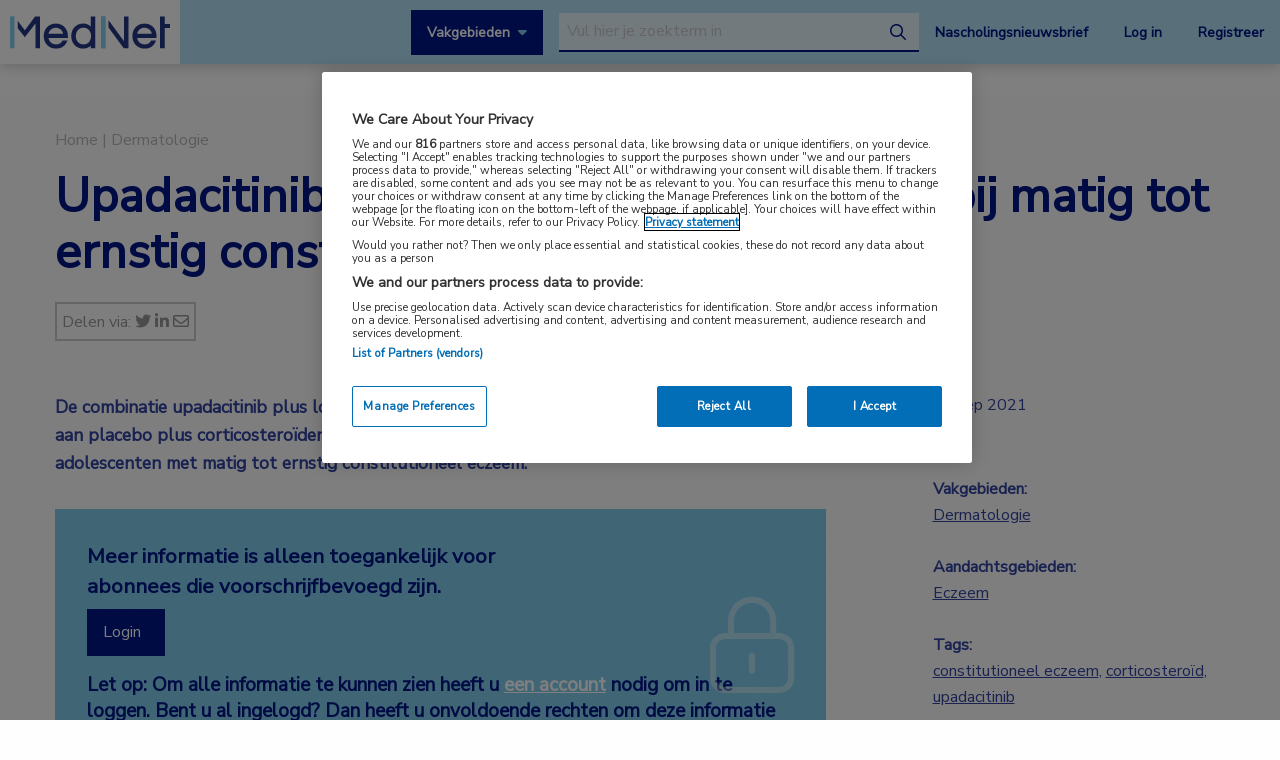

--- FILE ---
content_type: text/html; charset=UTF-8
request_url: https://www.mednet.nl/nieuws/upadacitinib-plus-lokale-corticosteroiden-bij-matig-tot-ernstig-constitutioneel-eczeem/
body_size: 17269
content:
<!doctype html>
<html class="no-js" lang="nl-NL" >
	<head>
		<meta charset="utf-8" />
		<meta name="viewport" content="width=device-width, initial-scale=1.0" />
		<link rel="shortcut icon" type="image/png" href="https://www.mednet.nl/wp-content/themes/FoundationPress-child/assets/img/favicon.ico">
		<link href="https://fonts.googleapis.com/css?family=Nunito+Sans&display=swap" rel="stylesheet">
		<!-- OneTrust Cookies Consent Notice start for mednet.nl -->
<script src="https://cdn.cookielaw.org/scripttemplates/otSDKStub.js"  type="text/javascript" charset="UTF-8" data-domain-script="07855d1e-fdfa-47c5-ba63-96fd8807dac0" ></script>
<script type="text/javascript">
function OptanonWrapper() { }
</script>
<!-- OneTrust Cookies Consent Notice end for mednet.nl -->

<!-- Ternair Webpush script start for mednet.nl -->
  <script src="https://ods-services.springer-sbm.com/webpush/publicwebpush/TernairWebPushSDK" async=""></script>
  <script>
    window.TernairWebPush = window.TernairWebPush || [];
    TernairWebPush.push(function() {
      TernairWebPush.init({
        webPushId: "wp-a3e5a5b1-fa04-425d-9c78-cf266cb1c748",
        subscribeUrl: "https://ods-services.springer-sbm.com/webhook//webpush/register",
        client: "bsl",
      });
    });
  </script>
<!-- Ternair Webpush script end for mednet.nl -->				 <!-- STRL -->
		 <script src="https://cdn.optimizely.com/js/20887691944.js"></script>
		<!-- Google Tag Manager crossdomain tracking -->
		<script>(function(w,d,s,l,i){w[l]=w[l]||[];w[l].push({'gtm.start':
		new Date().getTime(),event:'gtm.js'});var f=d.getElementsByTagName(s)[0],
		j=d.createElement(s),dl=l!='dataLayer'?'&l='+l:'';j.async=true;j.src=
		'https://www.googletagmanager.com/gtm.js?id='+i+dl;f.parentNode.insertBefore(j,f);
		})(window,document,'script','dataLayer','GTM-MHS62MT');</script>
		<!-- End Google Tag Manager -->
		 <meta name='robots' content='index, follow, max-image-preview:large, max-snippet:-1, max-video-preview:-1' />
	<style>img:is([sizes="auto" i], [sizes^="auto," i]) { contain-intrinsic-size: 3000px 1500px }</style>
	
<!-- Google Tag Manager for WordPress by gtm4wp.com -->
<script data-cfasync="false" data-pagespeed-no-defer>
	var gtm4wp_datalayer_name = "dataLayer";
	var dataLayer = dataLayer || [];
</script>
<!-- End Google Tag Manager for WordPress by gtm4wp.com -->
	<!-- This site is optimized with the Yoast SEO plugin v26.3 - https://yoast.com/wordpress/plugins/seo/ -->
	<title>Upadacitinib plus lokale corticosteroïden bij matig tot ernstig constitutioneel eczeem | MedNet</title>
	<meta name="description" content="De combinatie upadacitinib plus lokale corticosteroïden is bij volwassenen en adolescenten met matig tot ernstig constitutioneel eczeem superieur aan placebo plus corticosteroïden" />
	<link rel="canonical" href="https://www.mednet.nl/nieuws/upadacitinib-plus-lokale-corticosteroiden-bij-matig-tot-ernstig-constitutioneel-eczeem/" />
	<meta property="og:locale" content="nl_NL" />
	<meta property="og:type" content="article" />
	<meta property="og:title" content="Upadacitinib plus lokale corticosteroïden bij matig tot ernstig constitutioneel eczeem | MedNet" />
	<meta property="og:description" content="De combinatie upadacitinib plus lokale corticosteroïden is bij volwassenen en adolescenten met matig tot ernstig constitutioneel eczeem superieur aan placebo plus corticosteroïden" />
	<meta property="og:url" content="https://www.mednet.nl/nieuws/upadacitinib-plus-lokale-corticosteroiden-bij-matig-tot-ernstig-constitutioneel-eczeem/" />
	<meta property="og:site_name" content="MedNet" />
	<meta property="article:modified_time" content="2021-09-23T08:45:10+00:00" />
	<meta property="og:image" content="https://www.mednet.nl/wp-content/uploads/2021/09/beeld_jeuk.jpg" />
	<meta property="og:image:width" content="768" />
	<meta property="og:image:height" content="460" />
	<meta property="og:image:type" content="image/jpeg" />
	<meta name="twitter:card" content="summary_large_image" />
	<meta name="twitter:label1" content="Geschatte leestijd" />
	<meta name="twitter:data1" content="2 minuten" />
	<script type="application/ld+json" class="yoast-schema-graph">{"@context":"https://schema.org","@graph":[{"@type":"WebPage","@id":"https://www.mednet.nl/nieuws/upadacitinib-plus-lokale-corticosteroiden-bij-matig-tot-ernstig-constitutioneel-eczeem/","url":"https://www.mednet.nl/nieuws/upadacitinib-plus-lokale-corticosteroiden-bij-matig-tot-ernstig-constitutioneel-eczeem/","name":"Upadacitinib plus lokale corticosteroïden bij matig tot ernstig constitutioneel eczeem | MedNet","isPartOf":{"@id":"https://www.mednet.nl/#website"},"primaryImageOfPage":{"@id":"https://www.mednet.nl/nieuws/upadacitinib-plus-lokale-corticosteroiden-bij-matig-tot-ernstig-constitutioneel-eczeem/#primaryimage"},"image":{"@id":"https://www.mednet.nl/nieuws/upadacitinib-plus-lokale-corticosteroiden-bij-matig-tot-ernstig-constitutioneel-eczeem/#primaryimage"},"thumbnailUrl":"https://www.mednet.nl/wp-content/uploads/2021/09/beeld_jeuk.jpg","datePublished":"2021-09-22T11:40:17+00:00","dateModified":"2021-09-23T08:45:10+00:00","description":"De combinatie upadacitinib plus lokale corticosteroïden is bij volwassenen en adolescenten met matig tot ernstig constitutioneel eczeem superieur aan placebo plus corticosteroïden","breadcrumb":{"@id":"https://www.mednet.nl/nieuws/upadacitinib-plus-lokale-corticosteroiden-bij-matig-tot-ernstig-constitutioneel-eczeem/#breadcrumb"},"inLanguage":"nl-NL","potentialAction":[{"@type":"ReadAction","target":["https://www.mednet.nl/nieuws/upadacitinib-plus-lokale-corticosteroiden-bij-matig-tot-ernstig-constitutioneel-eczeem/"]}]},{"@type":"ImageObject","inLanguage":"nl-NL","@id":"https://www.mednet.nl/nieuws/upadacitinib-plus-lokale-corticosteroiden-bij-matig-tot-ernstig-constitutioneel-eczeem/#primaryimage","url":"https://www.mednet.nl/wp-content/uploads/2021/09/beeld_jeuk.jpg","contentUrl":"https://www.mednet.nl/wp-content/uploads/2021/09/beeld_jeuk.jpg","width":768,"height":460,"caption":"constitutioneel eczeem upadacitinib"},{"@type":"BreadcrumbList","@id":"https://www.mednet.nl/nieuws/upadacitinib-plus-lokale-corticosteroiden-bij-matig-tot-ernstig-constitutioneel-eczeem/#breadcrumb","itemListElement":[{"@type":"ListItem","position":1,"name":"Home","item":"https://www.mednet.nl/"},{"@type":"ListItem","position":2,"name":"Upadacitinib plus lokale corticosteroïden bij matig tot ernstig constitutioneel eczeem"}]},{"@type":"WebSite","@id":"https://www.mednet.nl/#website","url":"https://www.mednet.nl/","name":"MedNet","description":"","potentialAction":[{"@type":"SearchAction","target":{"@type":"EntryPoint","urlTemplate":"https://www.mednet.nl/?s={search_term_string}"},"query-input":{"@type":"PropertyValueSpecification","valueRequired":true,"valueName":"search_term_string"}}],"inLanguage":"nl-NL"}]}</script>
	<!-- / Yoast SEO plugin. -->


<link rel='dns-prefetch' href='//ajax.googleapis.com' />
<link rel='dns-prefetch' href='//kit.fontawesome.com' />
<link rel='stylesheet' id='wp-block-library-css' href='https://www.mednet.nl/wp-includes/css/dist/block-library/style.min.css' type='text/css' media='all' />
<style id='classic-theme-styles-inline-css' type='text/css'>
/*! This file is auto-generated */
.wp-block-button__link{color:#fff;background-color:#32373c;border-radius:9999px;box-shadow:none;text-decoration:none;padding:calc(.667em + 2px) calc(1.333em + 2px);font-size:1.125em}.wp-block-file__button{background:#32373c;color:#fff;text-decoration:none}
</style>
<style id='filebird-block-filebird-gallery-style-inline-css' type='text/css'>
ul.filebird-block-filebird-gallery{margin:auto!important;padding:0!important;width:100%}ul.filebird-block-filebird-gallery.layout-grid{display:grid;grid-gap:20px;align-items:stretch;grid-template-columns:repeat(var(--columns),1fr);justify-items:stretch}ul.filebird-block-filebird-gallery.layout-grid li img{border:1px solid #ccc;box-shadow:2px 2px 6px 0 rgba(0,0,0,.3);height:100%;max-width:100%;-o-object-fit:cover;object-fit:cover;width:100%}ul.filebird-block-filebird-gallery.layout-masonry{-moz-column-count:var(--columns);-moz-column-gap:var(--space);column-gap:var(--space);-moz-column-width:var(--min-width);columns:var(--min-width) var(--columns);display:block;overflow:auto}ul.filebird-block-filebird-gallery.layout-masonry li{margin-bottom:var(--space)}ul.filebird-block-filebird-gallery li{list-style:none}ul.filebird-block-filebird-gallery li figure{height:100%;margin:0;padding:0;position:relative;width:100%}ul.filebird-block-filebird-gallery li figure figcaption{background:linear-gradient(0deg,rgba(0,0,0,.7),rgba(0,0,0,.3) 70%,transparent);bottom:0;box-sizing:border-box;color:#fff;font-size:.8em;margin:0;max-height:100%;overflow:auto;padding:3em .77em .7em;position:absolute;text-align:center;width:100%;z-index:2}ul.filebird-block-filebird-gallery li figure figcaption a{color:inherit}

</style>
<style id='global-styles-inline-css' type='text/css'>
:root{--wp--preset--aspect-ratio--square: 1;--wp--preset--aspect-ratio--4-3: 4/3;--wp--preset--aspect-ratio--3-4: 3/4;--wp--preset--aspect-ratio--3-2: 3/2;--wp--preset--aspect-ratio--2-3: 2/3;--wp--preset--aspect-ratio--16-9: 16/9;--wp--preset--aspect-ratio--9-16: 9/16;--wp--preset--color--black: #000000;--wp--preset--color--cyan-bluish-gray: #abb8c3;--wp--preset--color--white: #ffffff;--wp--preset--color--pale-pink: #f78da7;--wp--preset--color--vivid-red: #cf2e2e;--wp--preset--color--luminous-vivid-orange: #ff6900;--wp--preset--color--luminous-vivid-amber: #fcb900;--wp--preset--color--light-green-cyan: #7bdcb5;--wp--preset--color--vivid-green-cyan: #00d084;--wp--preset--color--pale-cyan-blue: #8ed1fc;--wp--preset--color--vivid-cyan-blue: #0693e3;--wp--preset--color--vivid-purple: #9b51e0;--wp--preset--gradient--vivid-cyan-blue-to-vivid-purple: linear-gradient(135deg,rgba(6,147,227,1) 0%,rgb(155,81,224) 100%);--wp--preset--gradient--light-green-cyan-to-vivid-green-cyan: linear-gradient(135deg,rgb(122,220,180) 0%,rgb(0,208,130) 100%);--wp--preset--gradient--luminous-vivid-amber-to-luminous-vivid-orange: linear-gradient(135deg,rgba(252,185,0,1) 0%,rgba(255,105,0,1) 100%);--wp--preset--gradient--luminous-vivid-orange-to-vivid-red: linear-gradient(135deg,rgba(255,105,0,1) 0%,rgb(207,46,46) 100%);--wp--preset--gradient--very-light-gray-to-cyan-bluish-gray: linear-gradient(135deg,rgb(238,238,238) 0%,rgb(169,184,195) 100%);--wp--preset--gradient--cool-to-warm-spectrum: linear-gradient(135deg,rgb(74,234,220) 0%,rgb(151,120,209) 20%,rgb(207,42,186) 40%,rgb(238,44,130) 60%,rgb(251,105,98) 80%,rgb(254,248,76) 100%);--wp--preset--gradient--blush-light-purple: linear-gradient(135deg,rgb(255,206,236) 0%,rgb(152,150,240) 100%);--wp--preset--gradient--blush-bordeaux: linear-gradient(135deg,rgb(254,205,165) 0%,rgb(254,45,45) 50%,rgb(107,0,62) 100%);--wp--preset--gradient--luminous-dusk: linear-gradient(135deg,rgb(255,203,112) 0%,rgb(199,81,192) 50%,rgb(65,88,208) 100%);--wp--preset--gradient--pale-ocean: linear-gradient(135deg,rgb(255,245,203) 0%,rgb(182,227,212) 50%,rgb(51,167,181) 100%);--wp--preset--gradient--electric-grass: linear-gradient(135deg,rgb(202,248,128) 0%,rgb(113,206,126) 100%);--wp--preset--gradient--midnight: linear-gradient(135deg,rgb(2,3,129) 0%,rgb(40,116,252) 100%);--wp--preset--font-size--small: 13px;--wp--preset--font-size--medium: 20px;--wp--preset--font-size--large: 36px;--wp--preset--font-size--x-large: 42px;--wp--preset--spacing--20: 0.44rem;--wp--preset--spacing--30: 0.67rem;--wp--preset--spacing--40: 1rem;--wp--preset--spacing--50: 1.5rem;--wp--preset--spacing--60: 2.25rem;--wp--preset--spacing--70: 3.38rem;--wp--preset--spacing--80: 5.06rem;--wp--preset--shadow--natural: 6px 6px 9px rgba(0, 0, 0, 0.2);--wp--preset--shadow--deep: 12px 12px 50px rgba(0, 0, 0, 0.4);--wp--preset--shadow--sharp: 6px 6px 0px rgba(0, 0, 0, 0.2);--wp--preset--shadow--outlined: 6px 6px 0px -3px rgba(255, 255, 255, 1), 6px 6px rgba(0, 0, 0, 1);--wp--preset--shadow--crisp: 6px 6px 0px rgba(0, 0, 0, 1);}:where(.is-layout-flex){gap: 0.5em;}:where(.is-layout-grid){gap: 0.5em;}body .is-layout-flex{display: flex;}.is-layout-flex{flex-wrap: wrap;align-items: center;}.is-layout-flex > :is(*, div){margin: 0;}body .is-layout-grid{display: grid;}.is-layout-grid > :is(*, div){margin: 0;}:where(.wp-block-columns.is-layout-flex){gap: 2em;}:where(.wp-block-columns.is-layout-grid){gap: 2em;}:where(.wp-block-post-template.is-layout-flex){gap: 1.25em;}:where(.wp-block-post-template.is-layout-grid){gap: 1.25em;}.has-black-color{color: var(--wp--preset--color--black) !important;}.has-cyan-bluish-gray-color{color: var(--wp--preset--color--cyan-bluish-gray) !important;}.has-white-color{color: var(--wp--preset--color--white) !important;}.has-pale-pink-color{color: var(--wp--preset--color--pale-pink) !important;}.has-vivid-red-color{color: var(--wp--preset--color--vivid-red) !important;}.has-luminous-vivid-orange-color{color: var(--wp--preset--color--luminous-vivid-orange) !important;}.has-luminous-vivid-amber-color{color: var(--wp--preset--color--luminous-vivid-amber) !important;}.has-light-green-cyan-color{color: var(--wp--preset--color--light-green-cyan) !important;}.has-vivid-green-cyan-color{color: var(--wp--preset--color--vivid-green-cyan) !important;}.has-pale-cyan-blue-color{color: var(--wp--preset--color--pale-cyan-blue) !important;}.has-vivid-cyan-blue-color{color: var(--wp--preset--color--vivid-cyan-blue) !important;}.has-vivid-purple-color{color: var(--wp--preset--color--vivid-purple) !important;}.has-black-background-color{background-color: var(--wp--preset--color--black) !important;}.has-cyan-bluish-gray-background-color{background-color: var(--wp--preset--color--cyan-bluish-gray) !important;}.has-white-background-color{background-color: var(--wp--preset--color--white) !important;}.has-pale-pink-background-color{background-color: var(--wp--preset--color--pale-pink) !important;}.has-vivid-red-background-color{background-color: var(--wp--preset--color--vivid-red) !important;}.has-luminous-vivid-orange-background-color{background-color: var(--wp--preset--color--luminous-vivid-orange) !important;}.has-luminous-vivid-amber-background-color{background-color: var(--wp--preset--color--luminous-vivid-amber) !important;}.has-light-green-cyan-background-color{background-color: var(--wp--preset--color--light-green-cyan) !important;}.has-vivid-green-cyan-background-color{background-color: var(--wp--preset--color--vivid-green-cyan) !important;}.has-pale-cyan-blue-background-color{background-color: var(--wp--preset--color--pale-cyan-blue) !important;}.has-vivid-cyan-blue-background-color{background-color: var(--wp--preset--color--vivid-cyan-blue) !important;}.has-vivid-purple-background-color{background-color: var(--wp--preset--color--vivid-purple) !important;}.has-black-border-color{border-color: var(--wp--preset--color--black) !important;}.has-cyan-bluish-gray-border-color{border-color: var(--wp--preset--color--cyan-bluish-gray) !important;}.has-white-border-color{border-color: var(--wp--preset--color--white) !important;}.has-pale-pink-border-color{border-color: var(--wp--preset--color--pale-pink) !important;}.has-vivid-red-border-color{border-color: var(--wp--preset--color--vivid-red) !important;}.has-luminous-vivid-orange-border-color{border-color: var(--wp--preset--color--luminous-vivid-orange) !important;}.has-luminous-vivid-amber-border-color{border-color: var(--wp--preset--color--luminous-vivid-amber) !important;}.has-light-green-cyan-border-color{border-color: var(--wp--preset--color--light-green-cyan) !important;}.has-vivid-green-cyan-border-color{border-color: var(--wp--preset--color--vivid-green-cyan) !important;}.has-pale-cyan-blue-border-color{border-color: var(--wp--preset--color--pale-cyan-blue) !important;}.has-vivid-cyan-blue-border-color{border-color: var(--wp--preset--color--vivid-cyan-blue) !important;}.has-vivid-purple-border-color{border-color: var(--wp--preset--color--vivid-purple) !important;}.has-vivid-cyan-blue-to-vivid-purple-gradient-background{background: var(--wp--preset--gradient--vivid-cyan-blue-to-vivid-purple) !important;}.has-light-green-cyan-to-vivid-green-cyan-gradient-background{background: var(--wp--preset--gradient--light-green-cyan-to-vivid-green-cyan) !important;}.has-luminous-vivid-amber-to-luminous-vivid-orange-gradient-background{background: var(--wp--preset--gradient--luminous-vivid-amber-to-luminous-vivid-orange) !important;}.has-luminous-vivid-orange-to-vivid-red-gradient-background{background: var(--wp--preset--gradient--luminous-vivid-orange-to-vivid-red) !important;}.has-very-light-gray-to-cyan-bluish-gray-gradient-background{background: var(--wp--preset--gradient--very-light-gray-to-cyan-bluish-gray) !important;}.has-cool-to-warm-spectrum-gradient-background{background: var(--wp--preset--gradient--cool-to-warm-spectrum) !important;}.has-blush-light-purple-gradient-background{background: var(--wp--preset--gradient--blush-light-purple) !important;}.has-blush-bordeaux-gradient-background{background: var(--wp--preset--gradient--blush-bordeaux) !important;}.has-luminous-dusk-gradient-background{background: var(--wp--preset--gradient--luminous-dusk) !important;}.has-pale-ocean-gradient-background{background: var(--wp--preset--gradient--pale-ocean) !important;}.has-electric-grass-gradient-background{background: var(--wp--preset--gradient--electric-grass) !important;}.has-midnight-gradient-background{background: var(--wp--preset--gradient--midnight) !important;}.has-small-font-size{font-size: var(--wp--preset--font-size--small) !important;}.has-medium-font-size{font-size: var(--wp--preset--font-size--medium) !important;}.has-large-font-size{font-size: var(--wp--preset--font-size--large) !important;}.has-x-large-font-size{font-size: var(--wp--preset--font-size--x-large) !important;}
:where(.wp-block-post-template.is-layout-flex){gap: 1.25em;}:where(.wp-block-post-template.is-layout-grid){gap: 1.25em;}
:where(.wp-block-columns.is-layout-flex){gap: 2em;}:where(.wp-block-columns.is-layout-grid){gap: 2em;}
:root :where(.wp-block-pullquote){font-size: 1.5em;line-height: 1.6;}
</style>
<link rel='stylesheet' id='main-stylesheet-css' href='https://www.mednet.nl/wp-content/themes/FoundationPress/dist/assets/css/app.css' type='text/css' media='all' />
<link rel='stylesheet' id='searchwp-forms-css' href='https://www.mednet.nl/wp-content/plugins/searchwp/assets/css/frontend/search-forms.min.css' type='text/css' media='all' />
<link rel='stylesheet' id='child-theme-css' href='https://www.mednet.nl/wp-content/themes/FoundationPress-child/assets/css/style.min.css' type='text/css' media='all' />
<script type="text/javascript" src="https://ajax.googleapis.com/ajax/libs/jquery/2.2.4/jquery.min.js" id="jquery-js"></script>
<link rel="https://api.w.org/" href="https://www.mednet.nl/wp-json/" /><link rel="alternate" title="JSON" type="application/json" href="https://www.mednet.nl/wp-json/wp/v2/news/19041" /><link rel="alternate" title="oEmbed (JSON)" type="application/json+oembed" href="https://www.mednet.nl/wp-json/oembed/1.0/embed?url=https%3A%2F%2Fwww.mednet.nl%2Fnieuws%2Fupadacitinib-plus-lokale-corticosteroiden-bij-matig-tot-ernstig-constitutioneel-eczeem%2F" />
<link rel="alternate" title="oEmbed (XML)" type="text/xml+oembed" href="https://www.mednet.nl/wp-json/oembed/1.0/embed?url=https%3A%2F%2Fwww.mednet.nl%2Fnieuws%2Fupadacitinib-plus-lokale-corticosteroiden-bij-matig-tot-ernstig-constitutioneel-eczeem%2F&#038;format=xml" />

<!-- Google Tag Manager for WordPress by gtm4wp.com -->
<!-- GTM Container placement set to footer -->
<script data-cfasync="false" data-pagespeed-no-defer>
	var dataLayer_content = {"pagePostType":"news","pagePostType2":"single-news","pagePostAuthor":"Simone Lagerweij"};
	dataLayer.push( dataLayer_content );
</script>
<script data-cfasync="false" data-pagespeed-no-defer>
(function(w,d,s,l,i){w[l]=w[l]||[];w[l].push({'gtm.start':
new Date().getTime(),event:'gtm.js'});var f=d.getElementsByTagName(s)[0],
j=d.createElement(s),dl=l!='dataLayer'?'&l='+l:'';j.async=true;j.src=
'//www.googletagmanager.com/gtm.js?id='+i+dl;f.parentNode.insertBefore(j,f);
})(window,document,'script','dataLayer','GTM-PCK62XR');
</script>
<!-- End Google Tag Manager for WordPress by gtm4wp.com --><script>(()=>{var o=[],i={};["on","off","toggle","show"].forEach((l=>{i[l]=function(){o.push([l,arguments])}})),window.Boxzilla=i,window.boxzilla_queue=o})();</script>			<script type="text/javascript">
		(function () {

				// Run this in an interval (every 0.1s)
				var cnt = 0;
				var consentSetInterval = setInterval(function () {
						cnt += 1;

						// Stop if no consent after 60 seconds.
						if (cnt === 600) {
								clearInterval(consentSetInterval);
						}

						if (document.cookie.split('; ').find(row => row.startsWith('OptanonAlertBoxClosed='))) {

								clearInterval(consentSetInterval);
								var script = document.createElement('script');
								script.src = 'https://securepubads.g.doubleclick.net/tag/js/gpt.js';
								jQuery('head').append(script.outerHTML);
						}

						cnt++;
				}, 100);
		})();
</script>

<!-- Start GPT Tag -->
<script>
		window.googletag = window.googletag || {cmd: []};
		googletag.cmd.push(function() {
				var topbanner = googletag.sizeMapping()
						.addSize([1170, 0], [[1170, 225], [970, 250], [728, 90]])
						.addSize([970, 0], [[970, 250], [728, 90]])
						.addSize([728, 0], [[728, 90]])
						.addSize([0, 0], [])
						.build();

				var topbanner_mobile = googletag.sizeMapping()
						.addSize([768, 0], [])
						.addSize([370, 0], [[320, 100]])
						.build();

				var sidebar = googletag.sizeMapping()
						.addSize([768, 0], [[300, 250], [300, 600]])
						.addSize([300, 0], [])
						.addSize([0, 0], [])
						.build();

				var sidebar_mobile = googletag.sizeMapping()
						.addSize([768, 0], [])
						.addSize([300, 0], [[300, 251], [300, 601]])
						.addSize([0, 0], [])
						.build();

				googletag.defineSlot('/4969/mednet.nl/dermatologie', [[1170,225],[728,90],[970,250]], 'div-gpt-ad-topbanner')
						.defineSizeMapping(topbanner)
						.addService(googletag.pubads());

				googletag.defineSlot('/4969/mednet.nl/dermatologie', [[320,100]], 'div-gpt-ad-topbanner_mobile')
						.defineSizeMapping(topbanner_mobile)
						.addService(googletag.pubads());

				googletag.defineSlot('/4969/mednet.nl/dermatologie', [[300,250],[300,600]], 'div-gpt-ad-sidebar')
						.defineSizeMapping(sidebar)
						.addService(googletag.pubads());

				googletag.defineSlot('/4969/mednet.nl/dermatologie', [[300, 251], [300, 601]], 'div-gpt-ad-sidebar_mobile')
						.defineSizeMapping(sidebar_mobile)
						.addService(googletag.pubads());

				googletag.pubads().enableSingleRequest();
				googletag.pubads()
						.setTargeting('Aandachtsgebied', ['eczeem'])
						.setTargeting('Tags', ['constitutioneel-eczeem', 'corticosteroid', 'upadacitinib'])
						.setTargeting('Media', [])
						.setTargeting('BIG', 'no')
						.setTargeting('Pageid', '19041');
				googletag.pubads().collapseEmptyDivs();
				googletag.pubads().setCentering(true);
				googletag.enableServices();

		});
</script>
<!-- End GPT Tag -->
			<script>
				var wpurl   = 'https://www.mednet.nl';
				var ajaxurl = 'https://www.mednet.nl/wp-admin/admin-ajax.php';
				var stylesheet_directory = 'https://www.mednet.nl/wp-content/themes/FoundationPress-child';
				var page = 'dermatologie';
				var pageid = '19041';
				var big = 'no';
							</script>

			<script>
								window.dataLayer = window.dataLayer || [];
								dataLayer.push({
									'event': 'trackEvent',
										'eventCategory': 'paywall',
												'eventAction': 'paywallDisplayed',
												'eventLabel': 'Upadacitinib plus lokale corticosteroïden bij matig tot ernstig constitutioneel eczeem'
								});
								</script>
							
			<script>
					window.dataLayer = window.dataLayer || [];
					dataLayer.push({
					'content': {
						'contentInfo': {
							'authors': 'Simone Lagerweij',
							'contentId': '19041',
							'publishedAt': '2021-09-22T13:40:17+02:00',
							'title': 'Upadacitinib plus lokale corticosteroïden bij matig tot ernstig constitutioneel eczeem',
							'sponsor': 'no',
							'sponsorName': '',
							'language': 'nl'
						},
						'tags': {
							'areasOfExpertise': 'Dermatologie',
							'areasOfFocus': 'Eczeem',
							'tags':'constitutioneel eczeem, corticosteroïd, upadacitinib'
					}},
					'page': {
						'pageinfo': {
							'destinationURL': 'https://www.mednet.nl/nieuws/upadacitinib-plus-lokale-corticosteroiden-bij-matig-tot-ernstig-constitutioneel-eczeem/',
							'fullTextView':   'false',
							'pageName': 'Upadacitinib plus lokale corticosteroïden bij matig tot ernstig constitutioneel eczeem | MedNet',
							'pageType': 'news'
						},
						'search':  {
							'query': '',
							'totalHits': '',
							'typeDiscipline': '',
							'typeCategory':''
						}
					},
					'session': {
						'authentication': {
							'loginStatus': 'false',
							'profession': '',
							'subscriberId': '',
							'subscriptions': '',
							'userLoginDetails': 'false'
					}}
			})
			</script>

					<!-- Google Tag Manager -->
			<script>(function(w,d,s,l,i){w[l]=w[l]||[];w[l].push({'gtm.start':
			new Date().getTime(),event:'gtm.js'});var f=d.getElementsByTagName(s)
			[0],
			j=d.createElement(s),dl=l!='dataLayer'?'&l='+l:'';j.async=true;j.src=
			'https://www.googletagmanager.com/gtm.js?id='+i+dl;f.parentNode.
			insertBefore(j,f);
			})(window,document,'script','dataLayer','GTM-PHBXDF2');</script>
			<!-- End Google Tag Manager -->

				</head>

	<body class="wp-singular news-template-default single single-news postid-19041 wp-theme-FoundationPress wp-child-theme-FoundationPress-child offcanvas" >
		<!-- header -->
	<div class="opacitylayer"></div>
	<header>
		<a href="https://www.mednet.nl/nieuws/upadacitinib-plus-lokale-corticosteroiden-bij-matig-tot-ernstig-constitutioneel-eczeem/#main" class="skiplink">Naar hoofdinhoud</a>
		<a href="https://www.mednet.nl/nieuws/upadacitinib-plus-lokale-corticosteroiden-bij-matig-tot-ernstig-constitutioneel-eczeem/#menu" class="skiplink">Naar menu</a>

		<nav id="menu" aria-label="Main menu">

			<a href="https://www.mednet.nl" class="logo">
				<img src="https://www.mednet.nl/wp-content/uploads/2022/06/logo.svg" alt="MedNet" />
			</a>

			<div class="right">
				<a class="show-specialisms" data-toggle="specialisms">Vakgebieden</a>

				<div id="searchbar" class="searchbar hide-for-small-only">
					<form id="headersearch" action="/zoeken" method="get" aria-haspopup="true">
						<label for="s" style="position: absolute; left: -9999px;">Search through the website</label>
						<input placeholder="Vul hier je zoekterm in" type="text" name="_search" value=""  data-swpengine="default" data-swplive="true" />
						<button type="submit">
							<i class="fa-regular fa-magnifying-glass"></i>
							<span class="screen-reader-text">search</span>
						</button>
					</form>
				</div>

				<div class="hide-for-small-only">
					<a href="https://www.mednet.nl/nascholingsupdate/" class="login" title="Nascholingsnieuwsbrief"><span class="screen-reader-text">Nascholingsnieuwsbrief</span>Nascholingsnieuwsbrief</a>
											<a href="?sso=login" onclick="dataLayer.push({
								'event': 'trackEvent',
								'eventCategory': 'ctaClick',
								'eventAction': 'click',
								'eventLabel': 'Log in'})" class="login">Log in</a>
						<a href="https://www.mednet.nl/registreren/" onclick="dataLayer.push({
								'event': 'trackEvent',
								'eventCategory': 'ctaClick',
								'eventAction': 'click',
								'eventLabel': 'Registreer'})" class="register">Registreer</a>
						<script>
						dataLayer.push({'inloggen': 'false'});
						</script>
											<div data-responsive-toggle="searchbar" data-hide-for="medium">
						<button class="searchtoggle" type="button" data-toggle="searchbar">
							<i class="far fa-search"></i>
							<span class="screen-reader-text">Open zoekbalk</span>
						</button>
					</div>
				</div>

				<div class="show-for-small-only">
					<button class="menutoggle" type="button" data-toggle="mobilemenu">
						<i class="far fa-bars"></i>  Menu
					</button>
				</div>

				<div class="menu show-for-small-only" id="mobilemenu">
					<a href="https://www.mednet.nl/nascholingsupdate/" class="login" title="Nascholingsnieuwsbrief"><span class="screen-reader-text">Nascholingsnieuwsbrief</span>Nascholingsnieuwsbrief</a>
											<a href="?sso=login" onclick="dataLayer.push({
								'event': 'trackEvent',
								'eventCategory': 'ctaClick',
								'eventAction': 'click',
								'eventLabel': 'Log in'})" class="">Log in</a>
						<a href="https://www.mednet.nl/registreren/" onclick="dataLayer.push({
								'event': 'trackEvent',
								'eventCategory': 'ctaClick',
								'eventAction': 'click',
								'eventLabel': 'Registreer'})" class="register">Registreer</a>
						
					<a class="togglesearch">
						Zoeken					</a>
				</div>

			</div>

		</nav>
		<script type="text/javascript">
				$(document).ready(function(){
					$(".bluebox a").click(function(event) {
							var blueboxtext = $(this).text();
							window.dataLayer = window.dataLayer || [];
							dataLayer.push({
								'event': 'trackEvent',
								'eventCategory': 'ctaClick',
								'eventAction': 'click',
								'eventLabel': blueboxtext
							});
					});
				});

        $(document).ready(function(){
          $("a.ctaLink").click(function(event) {
							var ctatext = $(this).text();
              window.dataLayer = window.dataLayer || [];
              dataLayer.push({
                'event': 'trackEvent',
                'eventCategory': 'ctaClick',
                'eventAction': 'click',
                'eventLabel': ctatext
              });
          });
        });

		</script>
		<div class="specialisms-dropdown is-hidden" data-toggler="is-hidden" id="specialisms">
			<div class="row">
				<div class="column large-12 medium-12 small-12">
					<ul>
						<li><a href="https://www.mednet.nl/vakgebied/cardiologie">Cardiologie</a></li><li><a href="https://www.mednet.nl/vakgebied/covid-19/">Coronavirus (COVID-19)</a></li><li><a href="https://www.mednet.nl/vakgebied/dermatologie/">Dermatologie</a></li><li><a href="https://www.mednet.nl/vakgebied/endocrinologie/">Endocrinologie</a></li><li><a href="https://www.mednet.nl/vakgebied/farmacie/">Farmacie</a></li><li><a href="https://www.mednet.nl/vakgebied/gastro-enterologie/">Gastro-enterologie</a></li><li><a href="https://www.mednet.nl/vakgebied/heelkunde/">Heelkunde</a></li></ul><ul><li><a href="https://www.mednet.nl/vakgebied/hematologie">Hematologie</a></li><li><a href="https://www.mednet.nl/vakgebied/huisartsgeneeskunde/">Huisartsgeneeskunde</a></li><li><a href="https://www.mednet.nl/vakgebied/infectieziekten/">Infectieziekten</a></li><li><a href="https://www.mednet.nl/vakgebied/kindergeneeskunde/">Kindergeneeskunde</a></li><li><a href="https://www.mednet.nl/vakgebied/longziekten/">Longziekten</a></li><li><a href="https://www.mednet.nl/vakgebied/nefrologie/">Nefrologie</a></li><li><a href="https://www.mednet.nl/vakgebied/neurologie/">Neurologie</a></li></ul><ul><li><a href="https://www.mednet.nl/vakgebied/oncologie/">Oncologie</a></li><li><a href="https://www.mednet.nl/vakgebied/oogheelkunde/">Oogheelkunde</a></li><li><a href="https://www.mednet.nl/vakgebied/overig/">Overig</a></li><li><a href="https://www.mednet.nl/vakgebied/reumatologie/">Reumatologie</a></li><li><a href="https://www.mednet.nl/vakgebied/urologie/">Urologie</a></li><li><a href="https://www.mednet.nl/vakgebied/voeding/">Voeding</a></li>					</ul>
				</div>
			</div>
		</div>
	</header>
	<!-- end:header -->
  <main id="main">

    		<div class="dfp-ad header">
			<div class="row">
				<div class="column large-12 medium-12 small-12">
					<div class="ad">
						<!-- GPT AdSlot 1 for Ad unit 'mednet.nl/homepage' ### Size: [[1170,225],[728,90],[970,250]] -->
						<div id='div-gpt-ad-topbanner'>
							<script>
								googletag.cmd.push(function() { googletag.display('div-gpt-ad-topbanner'); });
							</script>
						</div>
						<!-- End AdSlot 1 -->

						<!-- GPT AdSlot 2 for Ad unit 'mednet.nl/homepage' ### Size: [[320,100]] -->
						<div id='div-gpt-ad-topbanner_mobile'>
							<script>
								googletag.cmd.push(function() { googletag.display('div-gpt-ad-topbanner_mobile'); });
							</script>
						</div>
						<!-- End AdSlot 2 -->
					</div>
				</div>
			</div>
		</div>
		
          <script>
      dataLayer.push({'sponsor': 'Nee'});
      </script>
      <div class="row">
        <div class="column large-12 medium-12 small-12">
          <div class="breadcrumbs" typeof="BreadcrumbList" vocab="https://schema.org/">
            <!-- Breadcrumb NavXT 7.4.1 -->
<span property="itemListElement" typeof="ListItem"><a property="item" typeof="WebPage" title="Go to MedNet." href="https://www.mednet.nl" class="home" ><span property="name">Home</span></a><meta property="position" content="1"></span><span class="divider"> | </span><span property="itemListElement" typeof="ListItem"><span property="name" class="post post-news current-item">Upadacitinib plus lokale corticosteroïden bij matig tot ernstig constitutioneel eczeem</span><meta property="url" content="https://www.mednet.nl/nieuws/upadacitinib-plus-lokale-corticosteroiden-bij-matig-tot-ernstig-constitutioneel-eczeem/"><meta property="position" content="2"></span><span property="itermListElement" typeof="ListItem"><a property="item" typeof="WebPage" href="https://www.mednet.nl/vakgebied/dermatologie/">Dermatologie</a></span>          </div>
          <h1>Upadacitinib plus lokale corticosteroïden bij matig tot ernstig constitutioneel eczeem</h1>
          <div class="metawrap">
          	<div class="socialshare">
		<span>Delen via: </span>
					<a aria-label="Delen via Twitter" onclick="dataLayer.push({
					'event': 'trackEvent',
					'eventCategory': 'ctaClick',
					'eventAction': 'click',
					'eventLabel': 'Delen via Twitter'})"  href="http://twitter.com/intent/tweet?text=Upadacitinib plus lokale corticosteroïden bij matig tot ernstig constitutioneel eczeem&url=https://www.mednet.nl/nieuws/upadacitinib-plus-lokale-corticosteroiden-bij-matig-tot-ernstig-constitutioneel-eczeem/" onClick="__gaTracker('send', 'social', 'twitter', 'share', 'https://www.mednet.nl/nieuws/upadacitinib-plus-lokale-corticosteroiden-bij-matig-tot-ernstig-constitutioneel-eczeem/');" target="_blank"><i data-tooltip title="Delen via Twitter" data-position="top" data-alignment="center" class="fab fa-twitter"></i></a>
						<a aria-label="Delen via LinkedIn" onclick="dataLayer.push({
					'event': 'trackEvent',
					'eventCategory': 'ctaClick',
					'eventAction': 'click',
					'eventLabel': 'Delen via LinkedIn'})" href="http://www.linkedin.com/shareArticle?url=https://www.mednet.nl/nieuws/upadacitinib-plus-lokale-corticosteroiden-bij-matig-tot-ernstig-constitutioneel-eczeem/" onClick="__gaTracker('send', 'social', 'linkedin', 'share', 'https://www.mednet.nl/nieuws/upadacitinib-plus-lokale-corticosteroiden-bij-matig-tot-ernstig-constitutioneel-eczeem/');" target="_blank"><i data-tooltip title="Delen via LinkedIn" data-position="top" data-alignment="center" class="fab fa-linkedin-in"></i></a>
						<a aria-label="Delen via Email" onclick="dataLayer.push({
					'event': 'trackEvent',
					'eventCategory': 'ctaClick',
					'eventAction': 'click',
					'eventLabel': 'Delen via Email'})" href="mailto:?subject=Upadacitinib plus lokale corticosteroïden bij matig tot ernstig constitutioneel eczeem!&body=https://www.mednet.nl/nieuws/upadacitinib-plus-lokale-corticosteroiden-bij-matig-tot-ernstig-constitutioneel-eczeem/" onClick="__gaTracker('send', 'social', 'email-share', 'share', 'https://www.mednet.nl/nieuws/upadacitinib-plus-lokale-corticosteroiden-bij-matig-tot-ernstig-constitutioneel-eczeem/');" ><i data-tooltip title="Delen via Mail" data-position="top" data-alignment="center" class="far fa-envelope"></i></a>
						<a aria-label="Delen via Whatsapp" onclick="dataLayer.push({
					'event': 'trackEvent',
					'eventCategory': 'ctaClick',
					'eventAction': 'click',
					'eventLabel': 'Delen via Whatsapp'})" class="show-for-small-only" href="whatsapp://send?text=https://www.mednet.nl/nieuws/upadacitinib-plus-lokale-corticosteroiden-bij-matig-tot-ernstig-constitutioneel-eczeem/" data-action="share/whatsapp/share" onClick="__gaTracker('send', 'social', 'whatsapp', 'share', 'https://www.mednet.nl/nieuws/upadacitinib-plus-lokale-corticosteroiden-bij-matig-tot-ernstig-constitutioneel-eczeem/');" ><i data-tooltip title="Delen via WhatsApp" data-position="top" data-alignment="center" class="fab fa-whatsapp"></i></a>
				</div>
	          </div>
        </div>
      </div>

      <div class="flex-holder">
        <div class="column-one">

          <div class="text">
                        <p><b>De combinatie upadacitinib plus lokale corticosteroïden werd goed verdragen en was superieur aan placebo plus corticosteroïden, zo blijkt uit de fase III AD Up-trial bij volwassenen en adolescenten met matig tot ernstig constitutioneel eczeem.</b></p>
<div class="bigyes"><h3>Meer informatie is alleen toegankelijk voor abonnees die voorschrijfbevoegd zijn.</h3>
	<a href="?sso=login" class="btn blue has-icon">Login</a>
	
<h6><strong>Let op:</strong> Om alle informatie te kunnen zien heeft u <a href="https://www.mednet.nl/registreren/">een account</a> nodig om in te loggen. Bent u al ingelogd? Dan heeft u onvoldoende rechten om deze informatie te bekijken. Wilt u uw account aanpassen? Klik dan <a href="/account/mijn-account/">hier</a></h6>
</div>
          </div>

        </div>
        <div class="column-two">
          <script type="text/javascript">
            function datalayerFavorite(obj) {
              if ($(obj).hasClass("my_favorite")) {
                dataLayer.push({
                    'event': 'trackEvent',
                    'eventCategory': 'contentUnsave',
                    'eventAction': 'news',
                    'eventLabel': 'Upadacitinib plus lokale corticosteroïden bij matig tot ernstig constitutioneel eczeem'
                });
              }
              if ($(obj).hasClass("not_my_favorite")) {
                dataLayer.push({
                    'event': 'trackEvent',
                    'eventCategory': 'contentSave',
                    'eventAction': 'news',
                    'eventLabel': 'Upadacitinib plus lokale corticosteroïden bij matig tot ernstig constitutioneel eczeem'
                });
              }
            }
          </script>
          <div class="metadata">
            <ul>
            <li><i class="fas fa-calendar-alt"></i> sep 2021</li></ul><br/><strong>Vakgebieden:</strong><br/><a href="https://www.mednet.nl/vakgebied/dermatologie/" onclick="dataLayer.push({
                      'event': 'trackEvent',
                      'eventCategory': 'ctaClick',
                      'eventAction': 'click',
                      'eventLabel': 'Dermatologie'})">Dermatologie</a><br/><br/><strong>Aandachtsgebieden:</strong><br/><a href="https://www.mednet.nl/aandachtsgebied/eczeem/" onclick="dataLayer.push({
                      'event': 'trackEvent',
                      'eventCategory': 'ctaClick',
                      'eventAction': 'click',
                      'eventLabel': 'Eczeem'})">Eczeem</a><br/><br/><strong>Tags:</strong><br/><a href="https://www.mednet.nl/tag/constitutioneel-eczeem/"  onclick="dataLayer.push({
                      'event': 'trackEvent',
                      'eventCategory': 'ctaClick',
                      'eventAction': 'click',
                      'eventLabel': 'constitutioneel eczeem'})">constitutioneel eczeem</a>, <a href="https://www.mednet.nl/tag/corticosteroid/"  onclick="dataLayer.push({
                      'event': 'trackEvent',
                      'eventCategory': 'ctaClick',
                      'eventAction': 'click',
                      'eventLabel': 'corticosteroïd'})">corticosteroïd</a>, <a href="https://www.mednet.nl/tag/upadacitinib/"  onclick="dataLayer.push({
                      'event': 'trackEvent',
                      'eventCategory': 'ctaClick',
                      'eventAction': 'click',
                      'eventLabel': 'upadacitinib'})">upadacitinib</a>          </div>
        </div>
        <div class="column-three">

          		<div class="dfp-ad">
			<div class="ad">
				<!-- GPT AdSlot 3 for Ad unit 'mednet.nl/homepage' ### Size: [[300,250],[300,600]] -->
				<div id='div-gpt-ad-sidebar'>
					<script>
						googletag.cmd.push(function() { googletag.display('div-gpt-ad-sidebar'); });
					</script>
				</div>
				<!-- End AdSlot 3 -->
				<!-- GPT AdSlot 4 for Ad unit 'mednet.nl/homepage' ### Size: [[300,250]] -->
				<div id='div-gpt-ad-sidebar_mobile'>
					<script>
						googletag.cmd.push(function() { googletag.display('div-gpt-ad-sidebar_mobile'); });
					</script>
				</div>
				<!-- End AdSlot 4 -->
			</div>
		</div>
		
        </div>
      </div>
      
    <!-- specialism-tabs- -->
<div class="section specialism-tabs" id="blok-1">
  <div class="row">
	<div class="column large-12 medium-12 small-12">
	  <h2>Compleet MedNet aanbod voor  <span>Dermatologie</span></h2>

	  <ul class="tabs" data-tabs id="specialism-tabs" data-deep-link="true" data-update-history="true" data-deep-link-smudge="true"  data-deep-link-smudge-offset="true">
		<li class="tabs-title is-active "><a href="#news" data-tabs-target="news"  aria-selected="true"><div class="icon" style="background-image:url(https://www.mednet.nl/wp-content/themes/FoundationPress-child/assets/img/iconen_icon-nieuwsbrief.svg)" alt="Nieuws"></div> Nieuws</a></li>
		<li class="tabs-title"><a data-tabs-target="webcast" href="#webcast"><div class="icon" style="background-image:url(https://www.mednet.nl/wp-content/themes/FoundationPress-child/assets/img/iconen_icon-live-webcast.svg)" alt="Webcasts"></div> Webcasts</a></li>
		<li class="tabs-title"><a data-tabs-target="e-learning" href="#e-learning"><div class="icon" style="background-image:url(https://www.mednet.nl/wp-content/themes/FoundationPress-child/assets/img/iconen_icon-e-learning.svg)" alt="E-learnings"></div> E-learnings</a></li>
		<li class="tabs-title"><a data-tabs-target="meeting" href="#meeting"><div class="icon" style="background-image:url(https://www.mednet.nl/wp-content/themes/FoundationPress-child/assets/img/iconen_icon-bijeenkomst.svg)" alt="Bijeenkomsten"></div> Bijeenkomsten</a></li>
		<li class="tabs-title "><a data-tabs-target="congresnieuws" href="#congresnieuws"><div class="icon" style="background-image:url(https://www.mednet.nl/wp-content/themes/FoundationPress-child/assets/img/iconen_icon-nieuwsbrief.svg)" alt="Congresnieuws"></div> Congresnieuws</a></li>
		<li class="tabs-title"><a data-tabs-target="podcasts" href="#podcasts"><div class="icon" style="background-image:url(https://www.mednet.nl/wp-content/themes/FoundationPress-child/assets/img/iconen_icon-podcast.svg)" alt="Podcasts"></div> Podcasts</a></li>
		<li class="tabs-title"><a data-tabs-target="newspaper" href="#newspaper"><div class="icon" style="background-image:url(https://www.mednet.nl/wp-content/themes/FoundationPress-child/assets/img/icon-digitale-krant.svg)" alt="Digitale krant"></div> Digitale krant</a></li>
		<li class="tabs-title"><a data-tabs-target="partnernews" href="#partnernews"><div class="icon" style="background-image:url(https://www.mednet.nl/wp-content/themes/FoundationPress-child/assets/img/icon-digitale-krant.svg)" alt="Partnernieuws"></div> Partnernieuws</a></li>
						  <li class="tabs-title"><a data-tabs-target="vacatures" href="#vacatures"><div class="icon" style="background-image:url(https://www.mednet.nl/wp-content/themes/FoundationPress-child/assets/img/iconen_icon-nieuwsbrief.svg)" alt="Vacatures"></div>  Vacatures</a></li>
						
	  </ul>
	</div>
  </div>


  <div class="tabs-content" data-tabs-content="specialism-tabs">
	<div class="tabs-panel is-active " id="news">

	  <div class="row expanded large-up-3 medium-up-2 small-up-1 items">
		<div class="column column-block">
	<div class="grid-card-news">
		<div class="image" style="background-image:url(https://www.mednet.nl/wp-content/uploads/2022/04/masterclass-casuistiek-huidziekten-771x460-1.jpg)">
				</div>
		<div class="content">
			<h3>
				Cholesterolbiomarkers bieden nieuwe aanknopingspunten voor diagnose contactdermatitis			</h3>
			<div class="text">
				<p>
					jan 2026 |  Eczeem				</p>
			</div>
		</div>
		<a  href="https://www.mednet.nl/nieuws/cholesterolbiomarkers-bieden-nieuwe-aanknopingspunten-voor-diagnose-contactdermatitis/" class="link">
			<span class="screen-reader-text">
				Lees meer over Cholesterolbiomarkers bieden nieuwe aanknopingspunten voor diagnose contactdermatitis			</span>
		</a>
	</div>
</div>
<div class="column column-block">
	<div class="grid-card-news">
		<div class="image" style="background-image:url(https://www.mednet.nl/wp-content/uploads/2026/01/Foto-GreanneLeeftink.jpg)">
				</div>
		<div class="content">
			<h3>
				Met slimme keuzes meer zorg leveren			</h3>
			<div class="text">
				<p>
					jan 2026				</p>
			</div>
		</div>
		<a  href="https://www.mednet.nl/nieuws/met-slimme-keuzes-meer-zorg-leveren/" class="link">
			<span class="screen-reader-text">
				Lees meer over Met slimme keuzes meer zorg leveren			</span>
		</a>
	</div>
</div>
<div class="column column-block">
	<div class="grid-card-news">
		<div class="image" style="background-image:url(https://www.mednet.nl/wp-content/uploads/2022/03/Pijl-omlaag-hypo-daling.jpg)">
				</div>
		<div class="content">
			<h3>
				Dosisverlaging JAK1-remmers bij constitutioneel eczeem vaak haalbaar			</h3>
			<div class="text">
				<p>
					jan 2026 |  Eczeem				</p>
			</div>
		</div>
		<a  href="https://www.mednet.nl/nieuws/dosisverlaging-jak1-remmers-bij-constitutioneel-eczeem-vaak-haalbaar/" class="link">
			<span class="screen-reader-text">
				Lees meer over Dosisverlaging JAK1-remmers bij constitutioneel eczeem vaak haalbaar			</span>
		</a>
	</div>
</div>
<div class="column column-block">
	<div class="grid-card-news">
		<div class="image" style="background-image:url(https://www.mednet.nl/wp-content/uploads/2026/01/Annefloor-van-Enst_online.jpg)">
				</div>
		<div class="content">
			<h3>
				De strategische koers van de NVDV			</h3>
			<div class="text">
				<p>
					jan 2026				</p>
			</div>
		</div>
		<a  href="https://www.mednet.nl/nieuws/de-strategische-koers-van-de-nvdv/" class="link">
			<span class="screen-reader-text">
				Lees meer over De strategische koers van de NVDV			</span>
		</a>
	</div>
</div>
<div class="column column-block">
	<div class="grid-card-news">
		<div class="image" style="background-image:url(https://www.mednet.nl/wp-content/uploads/2022/06/Ouderen-bewegen.jpg)">
				</div>
		<div class="content">
			<h3>
				80-plussers profiteren minder van nieuwe kankerbehandelingen			</h3>
			<div class="text">
				<p>
					jan 2026 |  Borstkanker, Dermato-oncologie, Longoncologie, Maag-darm-leveroncologie, Ouderen, Uro-oncologie				</p>
			</div>
		</div>
		<a  href="https://www.mednet.nl/nieuws/80-plussers-profiteren-minder-van-nieuwe-kankerbehandelingen/" class="link">
			<span class="screen-reader-text">
				Lees meer over 80-plussers profiteren minder van nieuwe kankerbehandelingen			</span>
		</a>
	</div>
</div>
<div class="column column-block">
	<div class="grid-card-news">
		<div class="image" style="background-image:url(https://www.mednet.nl/wp-content/uploads/2025/12/brief_online.jpg)">
				</div>
		<div class="content">
			<h3>
				Bermekimab bij hidradenitis suppurativa: een fase II-studie			</h3>
			<div class="text">
				<p>
					dec 2025				</p>
			</div>
		</div>
		<a  href="https://www.mednet.nl/nieuws/bermekimab-bij-hidradenitis-suppurativa-een-fase-ii-studie/" class="link">
			<span class="screen-reader-text">
				Lees meer over Bermekimab bij hidradenitis suppurativa: een fase II-studie			</span>
		</a>
	</div>
</div>
	  </div>
	  <div class="pagination-row row">
		<div class="column large-12 medium-12 small-12">
		  <div class="pagination-centered"><ul class='pagination'>
	<li><span aria-current="page" class="page-numbers current">1</span></li>
	<li><a class="page-numbers" href="https://www.mednet.nl/nieuws/upadacitinib-plus-lokale-corticosteroiden-bij-matig-tot-ernstig-constitutioneel-eczeem/?pg=2&#038;t=news#news">2</a></li>
	<li><a class="page-numbers" href="https://www.mednet.nl/nieuws/upadacitinib-plus-lokale-corticosteroiden-bij-matig-tot-ernstig-constitutioneel-eczeem/?pg=3&#038;t=news#news">3</a></li>
	<li><a class="page-numbers" href="https://www.mednet.nl/nieuws/upadacitinib-plus-lokale-corticosteroiden-bij-matig-tot-ernstig-constitutioneel-eczeem/?pg=4&#038;t=news#news">4</a></li>
	<li><a class="page-numbers" href="https://www.mednet.nl/nieuws/upadacitinib-plus-lokale-corticosteroiden-bij-matig-tot-ernstig-constitutioneel-eczeem/?pg=5&#038;t=news#news">5</a></li>
	<li><a class="page-numbers" href="https://www.mednet.nl/nieuws/upadacitinib-plus-lokale-corticosteroiden-bij-matig-tot-ernstig-constitutioneel-eczeem/?pg=6&#038;t=news#news">6</a></li>
	<li><span class="page-numbers dots">&hellip;</span></li>
	<li><a class="page-numbers" href="https://www.mednet.nl/nieuws/upadacitinib-plus-lokale-corticosteroiden-bij-matig-tot-ernstig-constitutioneel-eczeem/?pg=129&#038;t=news#news">129</a></li>
	<li><a class="next page-numbers" href="https://www.mednet.nl/nieuws/upadacitinib-plus-lokale-corticosteroiden-bij-matig-tot-ernstig-constitutioneel-eczeem/?pg=2&#038;t=news#news">&raquo;</a></li>
</ul>
</div><!--// end .pagination -->		</div>
	  </div>
	</div>
	<div class="tabs-panel" id="webcast">

	  <div class="row expanded large-up-3 large-up-2 small-up-1 items">
		<div class="column column-block">
  <div class="grid-card-webcast">
    <div class="image" style="background-image:url(https://www.mednet.nl/wp-content/uploads/2026/01/SHC_CTCL_Webbeeld_771-x-460_OD.jpg)">
          </div>
    <div class="content">
      <h3>
        Gevorderd CTCL: van richtlijn naar realiteit      </h3>
      <div class="text">
        <p>
          15 jan 2026 om 19:30 | Lymfoom        </p>
      </div>
    </div>
    <a  href="https://www.mednet.nl/webcast/gevorderd-ctcl-van-richtlijn-naar-realiteit/" class="link">
      <span class="screen-reader-text">
        Lees meer over Gevorderd CTCL: van richtlijn naar realiteit      </span>
    </a>
  </div>
</div>
<div class="column column-block">
  <div class="grid-card-webcast">
    <div class="image" style="background-image:url(https://www.mednet.nl/wp-content/uploads/2025/11/SHC_Masterclass-HS_771x4602.jpg)">
          </div>
    <div class="content">
      <h3>
        Masterclass hidradenitis suppurativa<br>HS is een marathon; geen sprint      </h3>
      <div class="text">
        <p>
          24 nov 2025 om 20:00 | Huidinfecties        </p>
      </div>
    </div>
    <a  href="https://www.mednet.nl/webcast/masterclass-hidradenitis-suppurativa-2025/" class="link">
      <span class="screen-reader-text">
        Lees meer over Masterclass hidradenitis suppurativa<br>HS is een marathon; geen sprint      </span>
    </a>
  </div>
</div>
<div class="column column-block">
  <div class="grid-card-webcast">
    <div class="image" style="background-image:url(https://www.mednet.nl/wp-content/uploads/2025/11/OD-DatanaarDoen2025.png)">
          </div>
    <div class="content">
      <h3>
        Van data naar doen! Laatste inzichten in systemische behandeling van atopisch eczeem en prurigo nodularis      </h3>
      <div class="text">
        <p>
          19 nov 2025 om 20:00 | Eczeem        </p>
      </div>
    </div>
    <a  href="https://www.mednet.nl/webcast/van-data-naar-doen-2025/" class="link">
      <span class="screen-reader-text">
        Lees meer over Van data naar doen! Laatste inzichten in systemische behandeling van atopisch eczeem en prurigo nodularis      </span>
    </a>
  </div>
</div>
<div class="column column-block">
  <div class="grid-card-webcast">
    <div class="image" style="background-image:url(https://www.mednet.nl/wp-content/uploads/2025/09/SHC_Derma-Unplugged_webbeeld-771x460_OD.jpg)">
          </div>
    <div class="content">
      <h3>
        Derma Unplugged: De connectie tussen HS en PsO met echte gesprekken en casuïstiek      </h3>
      <div class="text">
        <p>
          10 nov 2025 om 19:30 | Psoriasis        </p>
      </div>
    </div>
    <a  href="https://www.mednet.nl/webcast/derma-unplugged-de-connectie-tussen-hs-en-pso-met-echte-gesprekken-en-casuistiek/" class="link">
      <span class="screen-reader-text">
        Lees meer over Derma Unplugged: De connectie tussen HS en PsO met echte gesprekken en casuïstiek      </span>
    </a>
  </div>
</div>
<div class="column column-block">
  <div class="grid-card-webcast">
    <div class="image" style="background-image:url(https://www.mednet.nl/wp-content/uploads/2025/09/SHC_RWE_771x460_OD.jpg)">
          </div>
    <div class="content">
      <h3>
        Van trial naar praktijk: RWE voor onderbouwde klinische besluitvorming      </h3>
      <div class="text">
        <p>
          29 sep 2025 om 19:00        </p>
      </div>
    </div>
    <a  href="https://www.mednet.nl/webcast/van-trial-naar-praktijk-rwe-voor-onderbouwde-klinische-besluitvorming/" class="link">
      <span class="screen-reader-text">
        Lees meer over Van trial naar praktijk: RWE voor onderbouwde klinische besluitvorming      </span>
    </a>
  </div>
</div>
<div class="column column-block">
  <div class="grid-card-webcast">
    <div class="image" style="background-image:url(https://www.mednet.nl/wp-content/uploads/2025/03/SHC_Gordelroospreventie_771x460_OD.jpg)">
          </div>
    <div class="content">
      <h3>
        Gordelroospreventie in medische risicogroepen - van indicatie tot vaccinatie      </h3>
      <div class="text">
        <p>
          2 jul 2025 om 20:00 | Vaccinatie, Virale infecties        </p>
      </div>
    </div>
    <a  href="https://www.mednet.nl/webcast/gordelroospreventie-in-medische-risicogroepen/" class="link">
      <span class="screen-reader-text">
        Lees meer over Gordelroospreventie in medische risicogroepen - van indicatie tot vaccinatie      </span>
    </a>
  </div>
</div>
<div class="column column-block">
  <div class="grid-card-webcast">
    <div class="image" style="background-image:url(https://www.mednet.nl/wp-content/uploads/2025/12/DermaDialoog-e-learning-atopisch-eczeem.png)">
          </div>
    <div class="content">
      <h3>
        DermaDialogen: Recente ontwikkelingen in de behandeling van atopisch eczeem      </h3>
      <div class="text">
        <p>
          1 jul 2025 | Eczeem        </p>
      </div>
    </div>
    <a  href="https://www.mednet.nl/webcast/dermadialogen-recente-ontwikkelingen-in-de-behandeling-van-atopisch-eczeem/" class="link">
      <span class="screen-reader-text">
        Lees meer over DermaDialogen: Recente ontwikkelingen in de behandeling van atopisch eczeem      </span>
    </a>
  </div>
</div>
<div class="column column-block">
  <div class="grid-card-webcast">
    <div class="image" style="background-image:url(https://www.mednet.nl/wp-content/uploads/2025/03/OD.png)">
          </div>
    <div class="content">
      <h3>
        PsD Hand in hand: De kracht van samenwerking tussen dermatoloog en reumatoloog      </h3>
      <div class="text">
        <p>
          30 jun 2025 om 20:00 | Arthritis psoriatica, Artritis, Psoriasis        </p>
      </div>
    </div>
    <a  href="https://www.mednet.nl/webcast/psd-hand-in-hand-de-kracht-van-samenwerking/" class="link">
      <span class="screen-reader-text">
        Lees meer over PsD Hand in hand: De kracht van samenwerking tussen dermatoloog en reumatoloog      </span>
    </a>
  </div>
</div>
<div class="column column-block">
  <div class="grid-card-webcast">
    <div class="image" style="background-image:url(https://www.mednet.nl/wp-content/uploads/2025/06/SHC_Vitiligo_771x460_OD.jpg)">
          </div>
    <div class="content">
      <h3>
        Vitiligo, de ziektelast en nieuwe behandelopties      </h3>
      <div class="text">
        <p>
          25 jun 2025 om 20:00        </p>
      </div>
    </div>
    <a  href="https://www.mednet.nl/webcast/webcast-vitiligo-de-ziektelast-en-nieuwe-behandelopties/" class="link">
      <span class="screen-reader-text">
        Lees meer over Vitiligo, de ziektelast en nieuwe behandelopties      </span>
    </a>
  </div>
</div>
	  </div>
	  <div class="pagination-row row">
		<div class="column large-12 medium-12 small-12">
		  <div class="pagination-centered"><ul class='pagination'>
	<li><span aria-current="page" class="page-numbers current">1</span></li>
	<li><a class="page-numbers" href="https://www.mednet.nl/nieuws/upadacitinib-plus-lokale-corticosteroiden-bij-matig-tot-ernstig-constitutioneel-eczeem/?pg=2&#038;t=webcast#webcast">2</a></li>
	<li><a class="page-numbers" href="https://www.mednet.nl/nieuws/upadacitinib-plus-lokale-corticosteroiden-bij-matig-tot-ernstig-constitutioneel-eczeem/?pg=3&#038;t=webcast#webcast">3</a></li>
	<li><a class="page-numbers" href="https://www.mednet.nl/nieuws/upadacitinib-plus-lokale-corticosteroiden-bij-matig-tot-ernstig-constitutioneel-eczeem/?pg=4&#038;t=webcast#webcast">4</a></li>
	<li><a class="next page-numbers" href="https://www.mednet.nl/nieuws/upadacitinib-plus-lokale-corticosteroiden-bij-matig-tot-ernstig-constitutioneel-eczeem/?pg=2&#038;t=webcast#webcast">&raquo;</a></li>
</ul>
</div><!--// end .pagination -->		</div>
	  </div>
	</div>
	<div class="tabs-panel" id="e-learning">

	  <div class="row expanded large-up-3 large-up-2 small-up-1 items">
		<div class="column column-block">
  <div class="grid-card-elearning">
    <div class="image" style="background-image:url(https://www.mednet.nl/wp-content/uploads/2024/09/SHC_Flow-cytometry_771x460.jpg)">
          </div>
    <div class="content">
      <h3>
        E-learning flow cytometry immunophenotyping in cutaneous T-cell lymphoma      </h3>
      <div class="text">
        <p>
          Lymfoom        </p>
      </div>
    </div>
    <a   href="https://www.mednet.nl/e-learning/e-learning-flow-cytometry-immunophenotyping-in-cutaneous-t-cell-lymphoma/" class="link">
      <span class="screen-reader-text">
        Lees meer over E-learning flow cytometry immunophenotyping in cutaneous T-cell lymphoma      </span>
    </a>
  </div>
</div>
	  </div>
	  <div class="pagination-row row">
		<div class="column large-12 medium-12 small-12">
		  		</div>
	  </div>
	</div>
	<div class="tabs-panel" id="meeting">
	  <div class="row">
		<div class="column large-4 medium-4 small-12">
		  <div class="filters">
			<a href="https://www.mednet.nl/vakgebied/dermatologie/?m=aankomend#meeting" class="filter-btn active">Aankomend</a>
			<a href="https://www.mednet.nl/vakgebied/dermatologie/?m=terugblik#meeting" class="filter-btn ">Terugblik</a>
		  </div>
		</div>
	  </div>
	  <div class="row expanded large-up-3 large-up-2 small-up-1 items">

		<div class="column column-block">
  <div class="grid-card-meeting">
    <div class="image" style="background-image:url(https://www.mednet.nl/wp-content/uploads/2025/01/Groen-EHA_771x460.jpg)">
          </div>
    <div class="content">
      <h3>
        AAD in het Groen      </h3>
      <div class="text">
        <p>
          maandag 18 mei 2026 t/m dinsdag 19 mei 2026        </p>
      </div>
    </div>
    <a   href="https://www.mednet.nl/bijeenkomst/aad-in-het-groen/" class="link">
      <span class="screen-reader-text">
        Lees meer over AAD in het Groen      </span>
    </a>
  </div>
</div>
	  </div>
	  <div class="pagination-row row">
		<div class="column large-12 medium-12 small-12">
		  		</div>
	  </div>
	</div>
	<div class="tabs-panel " id="congresnieuws">
	  <div class="row expanded large-up-3 large-up-2 small-up-1 items">

		<div class="column column-block">
	<div class="grid-card-congresnews">
		<div class="image" style="background-image:url(https://www.mednet.nl/wp-content/uploads/2025/11/ACR-2025-BERICHTBANNER-771-x-460.jpg)">
				</div>
		<div class="content">
			<h3>
				Machinelearningmodel voorspelt huidverbetering bij sclerose vroeg en accuraat			</h3>
			<div class="text">
				<p>
					nov 2025 |  Sclerodermie				</p>
			</div>
		</div>
		<a  href="https://www.mednet.nl/congres-nieuws/machinelearningmodel-voorspelt-huidverbetering-bij-sclerose-vroeg-en-accuraat/" class="link">
			<span class="screen-reader-text">
				Lees meer over Machinelearningmodel voorspelt huidverbetering bij sclerose vroeg en accuraat			</span>
		</a>
	</div>
</div>
<div class="column column-block">
	<div class="grid-card-congresnews">
		<div class="image" style="background-image:url(https://www.mednet.nl/wp-content/uploads/2025/11/ACR-2025-BERICHTBANNER-771-x-460.jpg)">
				</div>
		<div class="content">
			<h3>
				De expert tipt: deze ACR-presentaties zijn direct toepasbaar in de praktijk			</h3>
			<div class="text">
				<p>
					nov 2025 |  Arthritis psoriatica, Psoriasis, RA, SLE				</p>
			</div>
		</div>
		<a  href="https://www.mednet.nl/congres-nieuws/de-expert-tipt-deze-acr-presentaties-zijn-direct-toepasbaar-in-de-praktijk/" class="link">
			<span class="screen-reader-text">
				Lees meer over De expert tipt: deze ACR-presentaties zijn direct toepasbaar in de praktijk			</span>
		</a>
	</div>
</div>
<div class="column column-block">
	<div class="grid-card-congresnews">
		<div class="image" style="background-image:url(https://www.mednet.nl/wp-content/uploads/2025/11/ACR-2025-HOOFDBEELD-1100-x-450-1024x419.jpg)">
				</div>
		<div class="content">
			<h3>
				Late breaker: deucravacitinib bij PsA werkzaam en veilig tot week 52			</h3>
			<div class="text">
				<p>
					nov 2025 |  Arthritis psoriatica				</p>
			</div>
		</div>
		<a  href="https://www.mednet.nl/congres-nieuws/late-breaker-deucravacitinib-bij-psa-werkzaam-en-veilig-tot-week-52/" class="link">
			<span class="screen-reader-text">
				Lees meer over Late breaker: deucravacitinib bij PsA werkzaam en veilig tot week 52			</span>
		</a>
	</div>
</div>
<div class="column column-block">
	<div class="grid-card-congresnews">
		<div class="image" style="background-image:url(https://www.mednet.nl/wp-content/uploads/2025/10/EACS-2025-BERICHTBANNER-771-x-460.jpg)">
				</div>
		<div class="content">
			<h3>
				Bij sommige mannen verloopt chemseks problematischer dan bij anderen			</h3>
			<div class="text">
				<p>
					okt 2025 |  HIV, SOA				</p>
			</div>
		</div>
		<a  href="https://www.mednet.nl/congres-nieuws/bij-sommige-mannen-verloopt-chemseks-problematischer-dan-bij-anderen/" class="link">
			<span class="screen-reader-text">
				Lees meer over Bij sommige mannen verloopt chemseks problematischer dan bij anderen			</span>
		</a>
	</div>
</div>
<div class="column column-block">
	<div class="grid-card-congresnews">
		<div class="image" style="background-image:url(https://www.mednet.nl/wp-content/uploads/2025/10/EACS-2025-BERICHTBANNER-771-x-460.jpg)">
				</div>
		<div class="content">
			<h3>
				Nieuwe middelen zorgen voor andere gebruikspatronen bij chemseks			</h3>
			<div class="text">
				<p>
					okt 2025 |  HIV, SOA, Virale infecties				</p>
			</div>
		</div>
		<a  href="https://www.mednet.nl/congres-nieuws/nieuwe-middelen-zorgen-voor-andere-gebruikspatronen-bij-chemseks/" class="link">
			<span class="screen-reader-text">
				Lees meer over Nieuwe middelen zorgen voor andere gebruikspatronen bij chemseks			</span>
		</a>
	</div>
</div>
<div class="column column-block">
	<div class="grid-card-congresnews">
		<div class="image" style="background-image:url(https://www.mednet.nl/wp-content/uploads/2025/10/EACS-2025-BERICHTBANNER-771-x-460.jpg)">
				</div>
		<div class="content">
			<h3>
				Nieuwe scoringsmethode toont beschermend effect van mpox-vaccin			</h3>
			<div class="text">
				<p>
					okt 2025 |  HIV, Virale infecties				</p>
			</div>
		</div>
		<a  href="https://www.mednet.nl/congres-nieuws/nieuwe-scoringsmethode-toont-beschermend-effect-van-mpox-vaccin/" class="link">
			<span class="screen-reader-text">
				Lees meer over Nieuwe scoringsmethode toont beschermend effect van mpox-vaccin			</span>
		</a>
	</div>
</div>
<div class="column column-block">
	<div class="grid-card-congresnews">
		<div class="image" style="background-image:url(https://www.mednet.nl/wp-content/uploads/2025/10/EACS-2025-HOOFDBEELD-1100-x-450-1024x419.jpg)">
				</div>
		<div class="content">
			<h3>
				Amsterdam Cohort Studies: kies een combinatie van preventie			</h3>
			<div class="text">
				<p>
					okt 2025 |  HIV, Virale infecties				</p>
			</div>
		</div>
		<a  href="https://www.mednet.nl/congres-nieuws/amsterdam-cohort-studies-kies-een-combinatie-van-preventie/" class="link">
			<span class="screen-reader-text">
				Lees meer over Amsterdam Cohort Studies: kies een combinatie van preventie			</span>
		</a>
	</div>
</div>
<div class="column column-block">
	<div class="grid-card-congresnews">
		<div class="image" style="background-image:url(https://www.mednet.nl/wp-content/uploads/2025/10/ESMO-2025-BERICHTBANNER-771-x-460.jpg)">
				</div>
		<div class="content">
			<h3>
				PRAME-gerichte T-celreceptortherapie toont veelbelovende resultaten bij uveamelanoom			</h3>
			<div class="text">
				<p>
					okt 2025 |  Dermato-oncologie				</p>
			</div>
		</div>
		<a  href="https://www.mednet.nl/congres-nieuws/prame-gerichte-t-celreceptortherapie-toont-veelbelovende-resultaten-bij-uveamelanoom/" class="link">
			<span class="screen-reader-text">
				Lees meer over PRAME-gerichte T-celreceptortherapie toont veelbelovende resultaten bij uveamelanoom			</span>
		</a>
	</div>
</div>
<div class="column column-block">
	<div class="grid-card-congresnews">
		<div class="image" style="background-image:url(https://www.mednet.nl/wp-content/uploads/2025/10/EACS-2025-BERICHTBANNER-771-x-460.jpg)">
				</div>
		<div class="content">
			<h3>
				Late breaking: PEP met doxycycline leidt tot minder chlamydia en syfilis			</h3>
			<div class="text">
				<p>
					okt 2025 |  Bacteriële infecties, SOA, Venereologie				</p>
			</div>
		</div>
		<a  href="https://www.mednet.nl/congres-nieuws/late-breaking-pep-met-doxycycline-leidt-tot-minder-chlamydia-en-syfilis/" class="link">
			<span class="screen-reader-text">
				Lees meer over Late breaking: PEP met doxycycline leidt tot minder chlamydia en syfilis			</span>
		</a>
	</div>
</div>
	  </div>
	  <div class="pagination-row row">
		<div class="column large-12 medium-12 small-12">
		  <div class="pagination-centered"><ul class='pagination'>
	<li><span aria-current="page" class="page-numbers current">1</span></li>
	<li><a class="page-numbers" href="https://www.mednet.nl/nieuws/upadacitinib-plus-lokale-corticosteroiden-bij-matig-tot-ernstig-constitutioneel-eczeem/?pg=2&#038;t=congresnieuws#congresnieuws">2</a></li>
	<li><a class="page-numbers" href="https://www.mednet.nl/nieuws/upadacitinib-plus-lokale-corticosteroiden-bij-matig-tot-ernstig-constitutioneel-eczeem/?pg=3&#038;t=congresnieuws#congresnieuws">3</a></li>
	<li><a class="page-numbers" href="https://www.mednet.nl/nieuws/upadacitinib-plus-lokale-corticosteroiden-bij-matig-tot-ernstig-constitutioneel-eczeem/?pg=4&#038;t=congresnieuws#congresnieuws">4</a></li>
	<li><a class="page-numbers" href="https://www.mednet.nl/nieuws/upadacitinib-plus-lokale-corticosteroiden-bij-matig-tot-ernstig-constitutioneel-eczeem/?pg=5&#038;t=congresnieuws#congresnieuws">5</a></li>
	<li><a class="page-numbers" href="https://www.mednet.nl/nieuws/upadacitinib-plus-lokale-corticosteroiden-bij-matig-tot-ernstig-constitutioneel-eczeem/?pg=6&#038;t=congresnieuws#congresnieuws">6</a></li>
	<li><span class="page-numbers dots">&hellip;</span></li>
	<li><a class="page-numbers" href="https://www.mednet.nl/nieuws/upadacitinib-plus-lokale-corticosteroiden-bij-matig-tot-ernstig-constitutioneel-eczeem/?pg=21&#038;t=congresnieuws#congresnieuws">21</a></li>
	<li><a class="next page-numbers" href="https://www.mednet.nl/nieuws/upadacitinib-plus-lokale-corticosteroiden-bij-matig-tot-ernstig-constitutioneel-eczeem/?pg=2&#038;t=congresnieuws#congresnieuws">&raquo;</a></li>
</ul>
</div><!--// end .pagination -->		</div>
	  </div>
	</div>
	<div class="tabs-panel" id="podcasts">
	  <div class="row large-up-3 large-up-2 small-up-1 items">
		<div class="column column-block">
	<div class="grid-card-news">
		<div class="image" style="background-image:url(https://www.mednet.nl/wp-content/uploads/2025/01/SHC_PH_PC_771x460-web.jpg)">
				</div>
		<div class="content">
			<h3>
				Podcast 3 (pre)maligne huidafwijkingen - Aandoeningen onder de loep			</h3>
			<div class="text">
				<p>
					jan 2025				</p>
			</div>
		</div>
		<a  href="https://www.mednet.nl/nieuws/podcast-aandoeningen-onder-de-loep/" class="link">
			<span class="screen-reader-text">
				Lees meer over Podcast 3 (pre)maligne huidafwijkingen - Aandoeningen onder de loep			</span>
		</a>
	</div>
</div>
<div class="column column-block">
	<div class="grid-card-news">
		<div class="image" style="background-image:url(https://www.mednet.nl/wp-content/uploads/2025/01/SHC_PH_PC_771x460-web.jpg)">
				</div>
		<div class="content">
			<h3>
				Podcast 2 (pre)maligne huidafwijkingen - behandeling onder de loep			</h3>
			<div class="text">
				<p>
					jan 2025				</p>
			</div>
		</div>
		<a  href="https://www.mednet.nl/nieuws/podcast-behandeling-onder-de-loep/" class="link">
			<span class="screen-reader-text">
				Lees meer over Podcast 2 (pre)maligne huidafwijkingen - behandeling onder de loep			</span>
		</a>
	</div>
</div>
<div class="column column-block">
	<div class="grid-card-news">
		<div class="image" style="background-image:url(https://www.mednet.nl/wp-content/uploads/2025/01/SHC_PH_PC_771x460-web.jpg)">
				</div>
		<div class="content">
			<h3>
				Podcast 1 (pre)maligne huidafwijkingen - Biopteren onder de loep			</h3>
			<div class="text">
				<p>
					jan 2025				</p>
			</div>
		</div>
		<a  href="https://www.mednet.nl/nieuws/podcast-biopteren-onder-de-loep/" class="link">
			<span class="screen-reader-text">
				Lees meer over Podcast 1 (pre)maligne huidafwijkingen - Biopteren onder de loep			</span>
		</a>
	</div>
</div>
<div class="column column-block">
	<div class="grid-card-news">
		<div class="image" style="background-image:url(https://www.mednet.nl/wp-content/uploads/2025/01/SHC_PH_PC_771x460-web.jpg)">
				</div>
		<div class="content">
			<h3>
				Podcastserie (pre)maligne huidafwijkingen			</h3>
			<div class="text">
				<p>
					jan 2025				</p>
			</div>
		</div>
		<a  href="https://www.mednet.nl/nieuws/podcastserie-premaligne-huidafwijkingen/" class="link">
			<span class="screen-reader-text">
				Lees meer over Podcastserie (pre)maligne huidafwijkingen			</span>
		</a>
	</div>
</div>
<div class="column column-block">
	<div class="grid-card-news">
		<div class="image" style="background-image:url(https://www.mednet.nl/wp-content/uploads/2023/11/SHC_Psoriasis_PC_771x460-web.jpg)">
				</div>
		<div class="content">
			<h3>
				Podcastserie Psoriasis			</h3>
			<div class="text">
				<p>
					nov 2023 |  Arthritis psoriatica, Diabetes, Psoriasis				</p>
			</div>
		</div>
		<a  href="https://www.mednet.nl/nieuws/podcastserie-psoriasis/" class="link">
			<span class="screen-reader-text">
				Lees meer over Podcastserie Psoriasis			</span>
		</a>
	</div>
</div>
<div class="column column-block">
	<div class="grid-card-news">
		<div class="image" style="background-image:url(https://www.mednet.nl/wp-content/uploads/2022/11/SHC_PC_Psoriatic-disease_771x460.jpg)">
				</div>
		<div class="content">
			<h3>
				Psoriatic Disease: het belang van anamnese en het herkennen van rode vlaggen			</h3>
			<div class="text">
				<p>
					nov 2022 |  Psoriasis				</p>
			</div>
		</div>
		<a  href="https://www.mednet.nl/nieuws/psoriatic-disease-het-belang-van-anamnese-en-het-herkennen-van-rode-vlaggen/" class="link">
			<span class="screen-reader-text">
				Lees meer over Psoriatic Disease: het belang van anamnese en het herkennen van rode vlaggen			</span>
		</a>
	</div>
</div>
<div class="column column-block">
	<div class="grid-card-news">
		<div class="image" style="background-image:url(https://www.mednet.nl/wp-content/uploads/2022/10/SHC_MN_PC_behandeling-van-psoriasis_almirall_771x460-web2_page-0001-1-1024x611.jpg)">
				</div>
		<div class="content">
			<h3>
				Conventioneel systemische therapie; is dat nog nodig?			</h3>
			<div class="text">
				<p>
					okt 2022 |  Psoriasis				</p>
			</div>
		</div>
		<a  href="https://www.mednet.nl/nieuws/conventioneel-systemische-therapie-bij-psoriasis/" class="link">
			<span class="screen-reader-text">
				Lees meer over Conventioneel systemische therapie; is dat nog nodig?			</span>
		</a>
	</div>
</div>
<div class="column column-block">
	<div class="grid-card-news">
		<div class="image" style="background-image:url(https://www.mednet.nl/wp-content/uploads/2020/11/SHC_Podcast_psoriasis-in-COVID-19_771x464.jpg)">
				</div>
		<div class="content">
			<h3>
				Psoriasis - Why is real world evidence data important?			</h3>
			<div class="text">
				<p>
					nov 2020 |  Psoriasis				</p>
			</div>
		</div>
		<a  href="https://www.mednet.nl/nieuws/psoriasis-real-world-evidence-and-registries/" class="link">
			<span class="screen-reader-text">
				Lees meer over Psoriasis - Why is real world evidence data important?			</span>
		</a>
	</div>
</div>
<div class="column column-block">
	<div class="grid-card-news">
		<div class="image" style="background-image:url(https://www.mednet.nl/wp-content/uploads/2019/10/podcast-psoriasis.jpg)">
				</div>
		<div class="content">
			<h3>
				The ambition in the treatment of psoriasis			</h3>
			<div class="text">
				<p>
					okt 2019 |  Psoriasis				</p>
			</div>
		</div>
		<a  href="https://www.mednet.nl/nieuws/the-ambition-in-the-treatment-of-psoriasis/" class="link">
			<span class="screen-reader-text">
				Lees meer over The ambition in the treatment of psoriasis			</span>
		</a>
	</div>
</div>
	  </div>
	  <div class="pagination-row row">
		<div class="column large-12 medium-12 small-12">
		  		</div>
	  </div>
	</div>
		<div class="tabs-panel" id="newspaper">
	  <div class="row large-up-3 large-up-2 small-up-1 items">
		<div class="column column-block">
	<div class="grid-card-news">
		<div class="image" style="background-image:url(https://www.mednet.nl/wp-content/uploads/2025/12/Digitale-krant-derma-4.jpg)">
				</div>
		<div class="content">
			<h3>
				MedNet Dermatologie 2025-04			</h3>
			<div class="text">
				<p>
					dec 2025				</p>
			</div>
		</div>
		<a  href="https://www.mednet.nl/digitale-krant/mednet-dermatologie-2025-04/" class="link">
			<span class="screen-reader-text">
				Lees meer over MedNet Dermatologie 2025-04			</span>
		</a>
	</div>
</div>
<div class="column column-block">
	<div class="grid-card-news">
		<div class="image" style="background-image:url(https://www.mednet.nl/wp-content/uploads/2025/09/digitale-krant-derma-3.jpg)">
				</div>
		<div class="content">
			<h3>
				MedNet Dermatologie 2025-03			</h3>
			<div class="text">
				<p>
					sep 2025				</p>
			</div>
		</div>
		<a  href="https://www.mednet.nl/digitale-krant/mednet-dermatologie-2025-03/" class="link">
			<span class="screen-reader-text">
				Lees meer over MedNet Dermatologie 2025-03			</span>
		</a>
	</div>
</div>
<div class="column column-block">
	<div class="grid-card-news">
		<div class="image" style="background-image:url(https://www.mednet.nl/wp-content/uploads/2025/06/Digitale-krant-derma-2.jpg)">
				</div>
		<div class="content">
			<h3>
				MedNet Dermatologie 2025-02			</h3>
			<div class="text">
				<p>
					jul 2025				</p>
			</div>
		</div>
		<a  href="https://www.mednet.nl/digitale-krant/mednet-dermatologie-2025-02/" class="link">
			<span class="screen-reader-text">
				Lees meer over MedNet Dermatologie 2025-02			</span>
		</a>
	</div>
</div>
<div class="column column-block">
	<div class="grid-card-news">
		<div class="image" style="background-image:url(https://www.mednet.nl/wp-content/uploads/2025/06/Digitale-krant-derma-1.jpg)">
				</div>
		<div class="content">
			<h3>
				MedNet Dermatologie 2025-01			</h3>
			<div class="text">
				<p>
					apr 2025				</p>
			</div>
		</div>
		<a  href="https://www.mednet.nl/digitale-krant/mednet-dermatologie-2025-01/" class="link">
			<span class="screen-reader-text">
				Lees meer over MedNet Dermatologie 2025-01			</span>
		</a>
	</div>
</div>
<div class="column column-block">
	<div class="grid-card-news">
		<div class="image" style="background-image:url(https://www.mednet.nl/wp-content/uploads/2024/10/Derma-4.jpg)">
				</div>
		<div class="content">
			<h3>
				MedNet Dermatologie 2024-04			</h3>
			<div class="text">
				<p>
					okt 2024				</p>
			</div>
		</div>
		<a  href="https://www.mednet.nl/digitale-krant/mednet-dermatologie-2024-04/" class="link">
			<span class="screen-reader-text">
				Lees meer over MedNet Dermatologie 2024-04			</span>
		</a>
	</div>
</div>
<div class="column column-block">
	<div class="grid-card-news">
		<div class="image" style="background-image:url(https://www.mednet.nl/wp-content/uploads/2024/07/Dermatologie-2024-03.png)">
				</div>
		<div class="content">
			<h3>
				MedNet Dermatologie 2024-03			</h3>
			<div class="text">
				<p>
					jun 2024				</p>
			</div>
		</div>
		<a  href="https://www.mednet.nl/digitale-krant/mednet-dermatologie-2024-03/" class="link">
			<span class="screen-reader-text">
				Lees meer over MedNet Dermatologie 2024-03			</span>
		</a>
	</div>
</div>
<div class="column column-block">
	<div class="grid-card-news">
		<div class="image" style="background-image:url(https://www.mednet.nl/wp-content/uploads/2024/04/Dermatologie-2024-02.png)">
				</div>
		<div class="content">
			<h3>
				MedNet Dermatologie 2024-02			</h3>
			<div class="text">
				<p>
					apr 2024				</p>
			</div>
		</div>
		<a  href="https://www.mednet.nl/digitale-krant/mednet-dermatologie-2024-02/" class="link">
			<span class="screen-reader-text">
				Lees meer over MedNet Dermatologie 2024-02			</span>
		</a>
	</div>
</div>
<div class="column column-block">
	<div class="grid-card-news">
		<div class="image" style="background-image:url(https://www.mednet.nl/wp-content/uploads/2024/04/Dermatologie-2024-01.png)">
				</div>
		<div class="content">
			<h3>
				MedNet Dermatologie 2024-01			</h3>
			<div class="text">
				<p>
					mrt 2024				</p>
			</div>
		</div>
		<a  href="https://www.mednet.nl/digitale-krant/mednet-dermatologie-2024-01/" class="link">
			<span class="screen-reader-text">
				Lees meer over MedNet Dermatologie 2024-01			</span>
		</a>
	</div>
</div>
<div class="column column-block">
	<div class="grid-card-news">
		<div class="image" style="background-image:url(https://www.mednet.nl/wp-content/uploads/2023/12/Dermatologie-4.png)">
				</div>
		<div class="content">
			<h3>
				MedNet Dermatologie 2023-04			</h3>
			<div class="text">
				<p>
					dec 2023				</p>
			</div>
		</div>
		<a  href="https://www.mednet.nl/digitale-krant/mednet-dermatologie-2023-04/" class="link">
			<span class="screen-reader-text">
				Lees meer over MedNet Dermatologie 2023-04			</span>
		</a>
	</div>
</div>
	  </div>
	  <div class="pagination-row row">
		<div class="column large-12 medium-12 small-12">
		  <div class="pagination-centered"><ul class='pagination'>
	<li><span aria-current="page" class="page-numbers current">1</span></li>
	<li><a class="page-numbers" href="https://www.mednet.nl/nieuws/upadacitinib-plus-lokale-corticosteroiden-bij-matig-tot-ernstig-constitutioneel-eczeem/?pg=2&#038;t=newspaper#newspaper">2</a></li>
	<li><a class="next page-numbers" href="https://www.mednet.nl/nieuws/upadacitinib-plus-lokale-corticosteroiden-bij-matig-tot-ernstig-constitutioneel-eczeem/?pg=2&#038;t=newspaper#newspaper">&raquo;</a></li>
</ul>
</div><!--// end .pagination -->		</div>
	  </div>
	</div>
	

<div class="tabs-panel" id="partnernews">

	  <div class="row expanded large-up-3 large-up-2 small-up-1 items">
		<div class="column column-block">
	<div class="grid-card-news">
		<div class="image" style="background-image:url(https://www.mednet.nl/wp-content/uploads/2025/05/Webbeeld-WhitepaperGalderma.png)">
		<span class="sponsored">Whitepaper</span>		</div>
		<div class="content">
			<h3>
				Whitepaper: Verbetering van antibioticagebruik bij acneïforme dermatosen			</h3>
			<div class="text">
				<p>
					jul 2025 |  Antibioticaresistentie				</p>
			</div>
		</div>
		<a  href="https://www.mednet.nl/nieuws/whitepaper-verbetering-van-antibioticagebruik-bij-acneiforme-dermatosen/" class="link">
			<span class="screen-reader-text">
				Lees meer over Whitepaper: Verbetering van antibioticagebruik bij acneïforme dermatosen			</span>
		</a>
	</div>
</div>
<div class="column column-block">
	<div class="grid-card-news">
		<div class="image" style="background-image:url(https://www.mednet.nl/wp-content/uploads/2022/11/SPR22_223-SPIN-beeld-MedNet.jpg)">
		<span class="sponsored">Whitepaper</span>		</div>
		<div class="content">
			<h3>
				Whitepaper: Congresverslag SPIN 2022: een must voor de dermatoloog!			</h3>
			<div class="text">
				<p>
					dec 2022 |  Psoriasis				</p>
			</div>
		</div>
		<a  href="https://www.mednet.nl/nieuws/whitepaper-congresverslag-spin-2022-een-must-voor-de-dermatoloog/" class="link">
			<span class="screen-reader-text">
				Lees meer over Whitepaper: Congresverslag SPIN 2022: een must voor de dermatoloog!			</span>
		</a>
	</div>
</div>
<div class="column column-block">
	<div class="grid-card-news">
		<div class="image" style="background-image:url(https://www.mednet.nl/wp-content/uploads/2022/02/long-covid-whitepaper771x460.png)">
		<span class="sponsored">Whitepaper</span>		</div>
		<div class="content">
			<h3>
				Whitepaper: 24 Veelgestelde vragen en antwoorden over long COVID			</h3>
			<div class="text">
				<p>
					feb 2022				</p>
			</div>
		</div>
		<a  href="https://www.mednet.nl/nieuws/24-veelgestelde-vragen-en-antwoorden-over-long-covid/" class="link">
			<span class="screen-reader-text">
				Lees meer over Whitepaper: 24 Veelgestelde vragen en antwoorden over long COVID			</span>
		</a>
	</div>
</div>
	  </div>
	  <div class="pagination-row row">
		<div class="column large-12 medium-12 small-12">
		  		</div>
	  </div>
	</div>

			  <div class="tabs-panel" id="vacatures">
		<div class="row expanded">
		  <div class="column large-12">
			<div class="column large-12 text-center"><a href="https://vacatures.mednet.nl/vacatures/dermatoloog/" class="btn" target="_blank" onclick="dataLayer.push({
      					'event': 'trackEvent',
      					'eventCategory': 'ctaClick',
      					'eventAction': 'click',
      					'eventLabel': 'Meer vacatures'})">Meer vacatures</a></div>		  </div>
		</div>
	  </div>
			
  </div>
</div>
<!-- end:specialism-tabs- -->

  </main>

	<script>
	jQuery( document ).ready(function($) {
		if( $('footer .widgets .cookievoorkeuren a').length > 0 ) {
			$('.cookievoorkeuren a').addClass( 'ot-sdk-show-settings' );
			setTimeout(function(){ $('.cookievoorkeuren a').text( 'Beheer cookievoorkeuren' ) }, 500);
		}
	});
	</script>
		<!-- footer -->
	
	<footer>
				<div class="row widgets">
			<div class="columns large-3 medium-3 small-12">
				<div id="nav_menu-5" class="widget widget_nav_menu"><h6>Populaire pagina&#8217;s</h6><div class="menu-footer-5-container"><ul id="menu-footer-5" class="menu"><li id="menu-item-11878" class="menu-item menu-item-type-post_type menu-item-object-page menu-item-11878"><a href="https://www.mednet.nl/nascholing/">Nascholing</a></li>
<li id="menu-item-11877" class="menu-item menu-item-type-post_type menu-item-object-page menu-item-11877"><a href="https://www.mednet.nl/podcasts/">Podcasts</a></li>
<li id="menu-item-11880" class="menu-item menu-item-type-custom menu-item-object-custom menu-item-11880"><a href="https://www.mednet.nl/account/nieuwsbrieven/">Nieuwsbrieven</a></li>
<li id="menu-item-15149" class="menu-item menu-item-type-post_type menu-item-object-page menu-item-15149"><a href="https://www.mednet.nl/onze-experts/">Onze medische experts</a></li>
<li id="menu-item-11879" class="menu-item menu-item-type-custom menu-item-object-custom menu-item-11879"><a href="https://vacatures.mednet.nl/">Vacatures</a></li>
</ul></div></div>			</div>
			<div class="columns large-3 medium-3 small-12">
				<div id="nav_menu-2" class="widget widget_nav_menu"><h6>Vragen</h6><div class="menu-footer-3-container"><ul id="menu-footer-3" class="menu"><li id="menu-item-357" class="menu-item menu-item-type-post_type menu-item-object-page menu-item-357"><a href="https://www.mednet.nl/faqs/">FAQ’s</a></li>
<li id="menu-item-356" class="menu-item menu-item-type-post_type menu-item-object-page menu-item-356"><a href="https://www.mednet.nl/helpdesk/">Helpdesk nascholingen</a></li>
<li id="menu-item-358" class="menu-item menu-item-type-post_type menu-item-object-page menu-item-358"><a href="https://www.mednet.nl/contact/">Contact</a></li>
</ul></div></div>			</div>
			<div class="columns large-3 medium-3 small-12">
				<div id="nav_menu-3" class="widget widget_nav_menu"><h6>Overig</h6><div class="menu-footer-4-container"><ul id="menu-footer-4" class="menu"><li id="menu-item-400" class="menu-item menu-item-type-post_type menu-item-object-page menu-item-400"><a href="https://www.mednet.nl/redactie/">Redactie</a></li>
<li id="menu-item-5002" class="menu-item menu-item-type-post_type menu-item-object-page menu-item-5002"><a href="https://www.mednet.nl/adverteren/">Adverteren</a></li>
<li id="menu-item-368" class="menu-item menu-item-type-post_type menu-item-object-page menu-item-368"><a href="https://www.mednet.nl/algemene-voorwaarden/">Algemene voorwaarden</a></li>
<li id="menu-item-353" class="menu-item menu-item-type-post_type menu-item-object-page menu-item-353"><a href="https://www.mednet.nl/privacy-statement/">Privacy Statement</a></li>
<li id="menu-item-369" class="menu-item menu-item-type-post_type menu-item-object-page menu-item-369"><a href="https://www.mednet.nl/cookiestatement/">Cookiestatement</a></li>
<li id="menu-item-21426" class="cookievoorkeuren menu-item menu-item-type-custom menu-item-object-custom menu-item-21426"><a>Beheer cookievoorkeuren</a></li>
</ul></div></div>			</div>
			<div class="columns large-3 medium-3 small-12">
				<div id="custom_html-4" class="widget_text widget widget_custom_html"><h6>Springer Health+</h6><div class="textwidget custom-html-widget">KvK Utrecht: 32107635<br/>
Postbus 246<br/>
3990 GA Houten</div></div>			</div>
		</div>
		
		<div class="row copyright">
			<div class="columns large-9 medium-9 small-12">
				<div class="inner">
					<a href="https://springerhealthcare.nl/" target="_blank" rel="noopener"><img src="https://www.mednet.nl/wp-content/themes/FoundationPress-child/assets/img/logofooter.png" alt="Springer Healthcare" /><span class="screen-reader-text">BSL</span></a>
				</div>
			</div>
			<div class="columns large-3 medium-63 small-12">
				<div class="socials">
					<span>Volg MedNet op:</span>
					<a target="_blank" rel="noopener" href="https://twitter.com/mednet"><i class="fa-brands fa-square-x-twitter"></i><span class="screen-reader-text">Twitter</span></a>
					<a target="_blank" rel="noopener" href="https://www.facebook.com/Mednet.nl/"><i class="fab fa-facebook-square"></i><span class="screen-reader-text">Facebook</span></a>
					<a target="_blank" rel="noopener" href="https://nl.linkedin.com/company/mednet-nl"><i class="fab fa-linkedin"></i><span class="screen-reader-text">Linkedin</span></a>
				</div>
			</div>
		</div>
	</footer>
	<!-- end:footer -->
	<script type="speculationrules">
{"prefetch":[{"source":"document","where":{"and":[{"href_matches":"\/*"},{"not":{"href_matches":["\/wp-*.php","\/wp-admin\/*","\/wp-content\/uploads\/*","\/wp-content\/*","\/wp-content\/plugins\/*","\/wp-content\/themes\/FoundationPress-child\/*","\/wp-content\/themes\/FoundationPress\/*","\/*\\?(.+)"]}},{"not":{"selector_matches":"a[rel~=\"nofollow\"]"}},{"not":{"selector_matches":".no-prefetch, .no-prefetch a"}}]},"eagerness":"conservative"}]}
</script>

<!-- GTM Container placement set to footer -->
<!-- Google Tag Manager (noscript) -->
				<noscript><iframe src="https://www.googletagmanager.com/ns.html?id=GTM-PCK62XR" height="0" width="0" style="display:none;visibility:hidden" aria-hidden="true"></iframe></noscript>
<!-- End Google Tag Manager (noscript) -->		<div class='asp_hidden_data' id="asp_hidden_data" style="display: none !important;">
			<svg style="position:absolute" height="0" width="0">
				<filter id="aspblur">
					<feGaussianBlur in="SourceGraphic" stdDeviation="4"/>
				</filter>
			</svg>
			<svg style="position:absolute" height="0" width="0">
				<filter id="no_aspblur"></filter>
			</svg>
		</div>
		<link rel='stylesheet' id='mediaelement-css' href='https://www.mednet.nl/wp-includes/js/mediaelement/mediaelementplayer-legacy.min.css' type='text/css' media='all' />
<link rel='stylesheet' id='wp-mediaelement-css' href='https://www.mednet.nl/wp-includes/js/mediaelement/wp-mediaelement.min.css' type='text/css' media='all' />
<script type="text/javascript" src="https://www.mednet.nl/wp-content/plugins/duracelltomi-google-tag-manager/dist/js/gtm4wp-form-move-tracker.js" id="gtm4wp-form-move-tracker-js"></script>
<script type="text/javascript" src="https://www.mednet.nl/wp-content/themes/FoundationPress/dist/assets/js/app.js" id="foundation-js"></script>
<script type="text/javascript" src="https://kit.fontawesome.com/483c98a683.js" id="fontawesome-js"></script>
<script type="text/javascript" src="https://www.mednet.nl/wp-content/themes/FoundationPress-child/assets/js/vendor.min.js" id="vendor-js"></script>
<script type="text/javascript" src="https://www.mednet.nl/wp-content/themes/FoundationPress-child/assets/js/scripts.min.js" id="scripts-js"></script>
<script type="text/javascript" id="mediaelement-core-js-before">
/* <![CDATA[ */
var mejsL10n = {"language":"nl","strings":{"mejs.download-file":"Bestand downloaden","mejs.install-flash":"Je gebruikt een browser die geen Flash Player heeft ingeschakeld of ge\u00efnstalleerd. Zet de Flash Player plugin aan of download de nieuwste versie van https:\/\/get.adobe.com\/flashplayer\/","mejs.fullscreen":"Volledig scherm","mejs.play":"Afspelen","mejs.pause":"Pauzeren","mejs.time-slider":"Tijdschuifbalk","mejs.time-help-text":"Gebruik Links\/Rechts pijltoetsen om \u00e9\u00e9n seconde vooruit te spoelen, Omhoog\/Omlaag pijltoetsen om tien seconden vooruit te spoelen.","mejs.live-broadcast":"Live uitzending","mejs.volume-help-text":"Gebruik Omhoog\/Omlaag pijltoetsen om het volume te verhogen of te verlagen.","mejs.unmute":"Geluid aan","mejs.mute":"Dempen","mejs.volume-slider":"Volumeschuifbalk","mejs.video-player":"Videospeler","mejs.audio-player":"Audiospeler","mejs.captions-subtitles":"Bijschriften\/ondertitels","mejs.captions-chapters":"Hoofdstukken","mejs.none":"Geen","mejs.afrikaans":"Afrikaans","mejs.albanian":"Albanees","mejs.arabic":"Arabisch","mejs.belarusian":"Wit-Russisch","mejs.bulgarian":"Bulgaars","mejs.catalan":"Catalaans","mejs.chinese":"Chinees","mejs.chinese-simplified":"Chinees (Versimpeld)","mejs.chinese-traditional":"Chinees (Traditioneel)","mejs.croatian":"Kroatisch","mejs.czech":"Tsjechisch","mejs.danish":"Deens","mejs.dutch":"Nederlands","mejs.english":"Engels","mejs.estonian":"Estlands","mejs.filipino":"Filipijns","mejs.finnish":"Fins","mejs.french":"Frans","mejs.galician":"Galicisch","mejs.german":"Duits","mejs.greek":"Grieks","mejs.haitian-creole":"Ha\u00eftiaans Creools","mejs.hebrew":"Hebreeuws","mejs.hindi":"Hindi","mejs.hungarian":"Hongaars","mejs.icelandic":"IJslands","mejs.indonesian":"Indonesisch","mejs.irish":"Iers","mejs.italian":"Italiaans","mejs.japanese":"Japans","mejs.korean":"Koreaans","mejs.latvian":"Lets","mejs.lithuanian":"Litouws","mejs.macedonian":"Macedonisch","mejs.malay":"Maleis","mejs.maltese":"Maltees","mejs.norwegian":"Noors","mejs.persian":"Perzisch","mejs.polish":"Pools","mejs.portuguese":"Portugees","mejs.romanian":"Roemeens","mejs.russian":"Russisch","mejs.serbian":"Servisch","mejs.slovak":"Slovaaks","mejs.slovenian":"Sloveens","mejs.spanish":"Spaans","mejs.swahili":"Swahili","mejs.swedish":"Zweeds","mejs.tagalog":"Tagalog","mejs.thai":"Thais","mejs.turkish":"Turks","mejs.ukrainian":"Oekra\u00efens","mejs.vietnamese":"Vietnamees","mejs.welsh":"Wels","mejs.yiddish":"Jiddisch"}};
/* ]]> */
</script>
<script type="text/javascript" src="https://www.mednet.nl/wp-includes/js/mediaelement/mediaelement-and-player.min.js" id="mediaelement-core-js"></script>
<script type="text/javascript" src="https://www.mednet.nl/wp-includes/js/mediaelement/mediaelement-migrate.min.js" id="mediaelement-migrate-js"></script>
<script type="text/javascript" id="mediaelement-js-extra">
/* <![CDATA[ */
var _wpmejsSettings = {"pluginPath":"\/wp-includes\/js\/mediaelement\/","classPrefix":"mejs-","stretching":"responsive","audioShortcodeLibrary":"mediaelement","videoShortcodeLibrary":"mediaelement"};
/* ]]> */
</script>
<script type="text/javascript" src="https://www.mednet.nl/wp-includes/js/mediaelement/wp-mediaelement.min.js" id="wp-mediaelement-js"></script>
</body>
</html>
<!--
Performance optimized by Redis Object Cache. Learn more: https://wprediscache.com

Opgehaald 7199 objecten (2 MB) van Redis gebruikt Predis (v2.4.0).
-->

<!-- Dynamic page generated in 0.582 seconds. -->
<!-- Cached page generated by WP-Super-Cache on 2026-01-17 15:22:33 -->

<!-- super cache -->